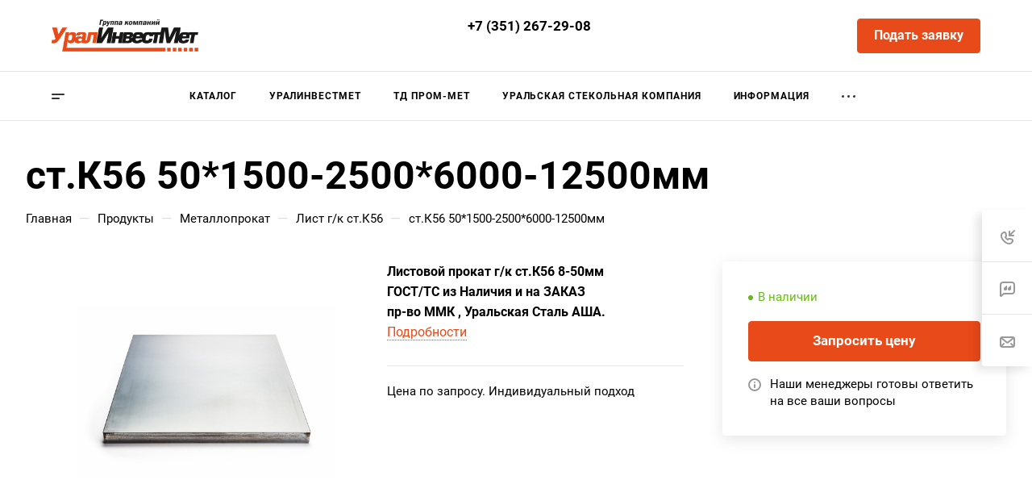

--- FILE ---
content_type: text/html; charset=UTF-8
request_url: https://gkuim.ru/product/metalloprokat/k56/665/
body_size: 48150
content:
<!DOCTYPE html>
<html xmlns="http://www.w3.org/1999/xhtml" xml:lang="ru" lang="ru" class="  ">
	<head>
		<title>ст.К56  50*1500-2500*6000-12500мм купить в Челябинске - «УралИнвестМет»</title>
		<meta name="viewport" content="initial-scale=1.0, width=device-width, maximum-scale=1" />
		<meta name="HandheldFriendly" content="true" />
		<meta name="yes" content="yes" />
		<meta name="apple-mobile-web-app-status-bar-style" content="black" />
		<meta name="SKYPE_TOOLBAR" content="SKYPE_TOOLBAR_PARSER_COMPATIBLE" />
		<meta http-equiv="Content-Type" content="text/html; charset=UTF-8" />
<meta name="keywords" content="ст.К56  50*1500-2500*6000-12500мм" />
<meta name="description" content="ст.К56  50*1500-2500*6000-12500мм купить в Челябинске по выгодной цене из наличия. В каталоге компании &amp;quot;УралИнвестМет&amp;quot; представлен широкий выбор металлопроката высокого качества по низким ценам! Возможна доставка!" />
<style>.bx-composite-btn {background: url(/bitrix/images/main/composite/sprite-1x.png) no-repeat right 0 #e94524;border-radius: 15px;color: #fff !important;display: inline-block;line-height: 30px;font-family: "Helvetica Neue", Helvetica, Arial, sans-serif !important;font-size: 12px !important;font-weight: bold !important;height: 31px !important;padding: 0 42px 0 17px !important;vertical-align: middle !important;text-decoration: none !important;}@media screen   and (min-device-width: 1200px)   and (max-device-width: 1600px)   and (-webkit-min-device-pixel-ratio: 2)  and (min-resolution: 192dpi) {.bx-composite-btn {background-image: url(/bitrix/images/main/composite/sprite-2x.png);background-size: 42px 124px;}}.bx-composite-btn-fixed {position: absolute;top: -45px;right: 15px;z-index: 10;}.bx-btn-white {background-position: right 0;color: #fff !important;}.bx-btn-black {background-position: right -31px;color: #000 !important;}.bx-btn-red {background-position: right -62px;color: #555 !important;}.bx-btn-grey {background-position: right -93px;color: #657b89 !important;}.bx-btn-border {border: 1px solid #d4d4d4;height: 29px !important;line-height: 29px !important;}.bx-composite-loading {display: block;width: 40px;height: 40px;background: url(/bitrix/images/main/composite/loading.gif);}</style>
<script data-skip-moving="true">(function(w, d) {var v = w.frameCacheVars = {"CACHE_MODE":"HTMLCACHE","banner":{"url":"https:\/\/www.1c-bitrix.ru\/composite\/","text":"Быстро с 1С-Битрикс","bgcolor":"#E94524","style":"white"},"storageBlocks":[],"dynamicBlocks":{"p6wPI7":"d41d8cd98f00","options-block":"d41d8cd98f00","header-buffered-logo1":"1aba2458b615","header-buffered-mobile-logo1":"1aba2458b615","header-buffered-mobile-logo2":"1aba2458b615","6mjmAm":"d41d8cd98f00","UlJlsX":"33c2e859446d","bottom-panel-block":"d41d8cd98f00","usGFk5":"d41d8cd98f00"},"AUTO_UPDATE":true,"AUTO_UPDATE_TTL":120,"version":2};var inv = false;if (v.AUTO_UPDATE === false){if (v.AUTO_UPDATE_TTL && v.AUTO_UPDATE_TTL > 0){var lm = Date.parse(d.lastModified);if (!isNaN(lm)){var td = new Date().getTime();if ((lm + v.AUTO_UPDATE_TTL * 1000) >= td){w.frameRequestStart = false;w.preventAutoUpdate = true;return;}inv = true;}}else{w.frameRequestStart = false;w.preventAutoUpdate = true;return;}}var r = w.XMLHttpRequest ? new XMLHttpRequest() : (w.ActiveXObject ? new w.ActiveXObject("Microsoft.XMLHTTP") : null);if (!r) { return; }w.frameRequestStart = true;var m = v.CACHE_MODE; var l = w.location; var x = new Date().getTime();var q = "?bxrand=" + x + (l.search.length > 0 ? "&" + l.search.substring(1) : "");var u = l.protocol + "//" + l.host + l.pathname + q;r.open("GET", u, true);r.setRequestHeader("BX-ACTION-TYPE", "get_dynamic");r.setRequestHeader("X-Bitrix-Composite", "get_dynamic");r.setRequestHeader("BX-CACHE-MODE", m);r.setRequestHeader("BX-CACHE-BLOCKS", v.dynamicBlocks ? JSON.stringify(v.dynamicBlocks) : "");if (inv){r.setRequestHeader("BX-INVALIDATE-CACHE", "Y");}try { r.setRequestHeader("BX-REF", d.referrer || "");} catch(e) {}if (m === "APPCACHE"){r.setRequestHeader("BX-APPCACHE-PARAMS", JSON.stringify(v.PARAMS));r.setRequestHeader("BX-APPCACHE-URL", v.PAGE_URL ? v.PAGE_URL : "");}r.onreadystatechange = function() {if (r.readyState != 4) { return; }var a = r.getResponseHeader("BX-RAND");var b = w.BX && w.BX.frameCache ? w.BX.frameCache : false;if (a != x || !((r.status >= 200 && r.status < 300) || r.status === 304 || r.status === 1223 || r.status === 0)){var f = {error:true, reason:a!=x?"bad_rand":"bad_status", url:u, xhr:r, status:r.status};if (w.BX && w.BX.ready && b){BX.ready(function() {setTimeout(function(){BX.onCustomEvent("onFrameDataRequestFail", [f]);}, 0);});}w.frameRequestFail = f;return;}if (b){b.onFrameDataReceived(r.responseText);if (!w.frameUpdateInvoked){b.update(false);}w.frameUpdateInvoked = true;}else{w.frameDataString = r.responseText;}};r.send();var p = w.performance;if (p && p.addEventListener && p.getEntries && p.setResourceTimingBufferSize){var e = 'resourcetimingbufferfull';var h = function() {if (w.BX && w.BX.frameCache && w.BX.frameCache.frameDataInserted){p.removeEventListener(e, h);}else {p.setResourceTimingBufferSize(p.getEntries().length + 50);}};p.addEventListener(e, h);}})(window, document);</script>


<link href="/bitrix/js/ui/design-tokens/dist/ui.design-tokens.css?171696373726358"  rel="stylesheet" />
<link href="/bitrix/js/ui/fonts/opensans/ui.font.opensans.css?17103191142555"  rel="stylesheet" />
<link href="/bitrix/js/main/popup/dist/main.popup.bundle.css?174913102929852"  rel="stylesheet" />
<link href="/bitrix/templates/aspro-allcorp3/components/bitrix/catalog/main/style.css?17103191191977"  rel="stylesheet" />
<link href="/bitrix/templates/aspro-allcorp3/components/bitrix/catalog.element/main/style.css?171031911910242"  rel="stylesheet" />
<link href="/bitrix/templates/aspro-allcorp3/css/jquery.fancybox.css?171031912017412"  rel="stylesheet" />
<link href="/bitrix/templates/aspro-allcorp3/components/bitrix/news.list/staff-list-inner/style.css?17103191193538"  rel="stylesheet" />
<link href="/bitrix/templates/aspro-allcorp3/css/catalog_detail.css?17103191191588"  rel="stylesheet" />
<link href="/bitrix/templates/aspro-allcorp3/css/images_detail.css?1710319119333"  rel="stylesheet" />
<link href="/bitrix/templates/aspro-allcorp3/css/fonts/roboto/css/roboto.min.css?17103191194318"  data-template-style="true"  rel="stylesheet" />
<link href="/bitrix/templates/aspro-allcorp3/css/bootstrap.css?1710319119114216"  data-template-style="true"  rel="stylesheet" />
<link href="/bitrix/templates/aspro-allcorp3/css/theme-elements.css?17103191194524"  data-template-style="true"  rel="stylesheet" />
<link href="/bitrix/templates/aspro-allcorp3/css/jquery.mCustomScrollbar.min.css?171031911942839"  data-template-style="true"  rel="stylesheet" />
<link href="/bitrix/templates/aspro-allcorp3/vendor/css/ripple.css?1710319119854"  data-template-style="true"  rel="stylesheet" />
<link href="/bitrix/templates/aspro-allcorp3/css/animation/animate.min.css?171031911952789"  data-template-style="true"  rel="stylesheet" />
<link href="/bitrix/templates/aspro-allcorp3/css/animation/animation_ext.css?17103191195902"  data-template-style="true"  rel="stylesheet" />
<link href="/bitrix/templates/aspro-allcorp3/vendor/css/carousel/owl/owl.carousel.css?17103191194744"  data-template-style="true"  rel="stylesheet" />
<link href="/bitrix/templates/aspro-allcorp3/vendor/css/carousel/owl/owl.theme.default.css?17103191191380"  data-template-style="true"  rel="stylesheet" />
<link href="/bitrix/templates/aspro-allcorp3/css/buttons.css?171031911916840"  data-template-style="true"  rel="stylesheet" />
<link href="/bitrix/templates/aspro-allcorp3/css/svg.css?17103191203462"  data-template-style="true"  rel="stylesheet" />
<link href="/bitrix/templates/aspro-allcorp3/css/header.css?171031911920621"  data-template-style="true"  rel="stylesheet" />
<link href="/bitrix/templates/aspro-allcorp3/css/footer.css?171031911919242"  data-template-style="true"  rel="stylesheet" />
<link href="/bitrix/templates/aspro-allcorp3/css/menu-top.css?171031912021423"  data-template-style="true"  rel="stylesheet" />
<link href="/bitrix/templates/aspro-allcorp3/css/mega-menu.css?17103191191955"  data-template-style="true"  rel="stylesheet" />
<link href="/bitrix/templates/aspro-allcorp3/css/mobile-header.css?17103191204211"  data-template-style="true"  rel="stylesheet" />
<link href="/bitrix/templates/aspro-allcorp3/css/mobile-menu.css?17103191196170"  data-template-style="true"  rel="stylesheet" />
<link href="/bitrix/templates/aspro-allcorp3/css/search-title.css?17103191204023"  data-template-style="true"  rel="stylesheet" />
<link href="/bitrix/templates/aspro-allcorp3/css/page-title-breadcrumb-pagination.css?17103191195630"  data-template-style="true"  rel="stylesheet" />
<link href="/bitrix/templates/aspro-allcorp3/css/social-icons.css?171031911915855"  data-template-style="true"  rel="stylesheet" />
<link href="/bitrix/templates/aspro-allcorp3/css/left-menu.css?17103191204748"  data-template-style="true"  rel="stylesheet" />
<link href="/bitrix/templates/aspro-allcorp3/css/top-menu.css?171031911913195"  data-template-style="true"  rel="stylesheet" />
<link href="/bitrix/templates/aspro-allcorp3/css/detail-gallery.css?17103191209316"  data-template-style="true"  rel="stylesheet" />
<link href="/bitrix/templates/aspro-allcorp3/css/detail.css?17103191202504"  data-template-style="true"  rel="stylesheet" />
<link href="/bitrix/templates/aspro-allcorp3/css/banners.css?171031912042030"  data-template-style="true"  rel="stylesheet" />
<link href="/bitrix/templates/aspro-allcorp3/css/yandex-map.css?171031912017014"  data-template-style="true"  rel="stylesheet" />
<link href="/bitrix/templates/aspro-allcorp3/css/bg-banner.css?17103191193571"  data-template-style="true"  rel="stylesheet" />
<link href="/bitrix/templates/aspro-allcorp3/css/smart-filter.css?171031911932388"  data-template-style="true"  rel="stylesheet" />
<link href="/bitrix/templates/aspro-allcorp3/css/basket.css?17103191199450"  data-template-style="true"  rel="stylesheet" />
<link href="/bitrix/templates/aspro-allcorp3/css/contacts.css?171031912010506"  data-template-style="true"  rel="stylesheet" />
<link href="/bitrix/templates/aspro-allcorp3/css/regions.css?17103191207755"  data-template-style="true"  rel="stylesheet" />
<link href="/bitrix/templates/aspro-allcorp3/css/profile.css?17103191209160"  data-template-style="true"  rel="stylesheet" />
<link href="/bitrix/templates/aspro-allcorp3/css/item-views.css?1710319120545"  data-template-style="true"  rel="stylesheet" />
<link href="/bitrix/templates/aspro-allcorp3/css/catalog.css?17103191197111"  data-template-style="true"  rel="stylesheet" />
<link href="/bitrix/templates/aspro-allcorp3/css/reviews.css?1710319120461"  data-template-style="true"  rel="stylesheet" />
<link href="/bitrix/templates/aspro-allcorp3/css/h1-bold.css?171031911982"  data-template-style="true"  rel="stylesheet" />
<link href="/bitrix/templates/aspro-allcorp3/css/blocks/arrows.css?17103191191883"  data-template-style="true"  rel="stylesheet" />
<link href="/bitrix/templates/aspro-allcorp3/css/blocks/ask-block.css?1710319119274"  data-template-style="true"  rel="stylesheet" />
<link href="/bitrix/templates/aspro-allcorp3/css/blocks/back-url.css?1710319119689"  data-template-style="true"  rel="stylesheet" />
<link href="/bitrix/templates/aspro-allcorp3/css/blocks/chars.css?17103191194785"  data-template-style="true"  rel="stylesheet" />
<link href="/bitrix/templates/aspro-allcorp3/css/blocks/controls.css?17103191193098"  data-template-style="true"  rel="stylesheet" />
<link href="/bitrix/templates/aspro-allcorp3/css/blocks/countdown.css?17103191192277"  data-template-style="true"  rel="stylesheet" />
<link href="/bitrix/templates/aspro-allcorp3/css/blocks/cross.css?1710319119974"  data-template-style="true"  rel="stylesheet" />
<link href="/bitrix/templates/aspro-allcorp3/css/blocks/dark-light-theme.css?17110124342457"  data-template-style="true"  rel="stylesheet" />
<link href="/bitrix/templates/aspro-allcorp3/css/blocks/docs.css?17103191192114"  data-template-style="true"  rel="stylesheet" />
<link href="/bitrix/templates/aspro-allcorp3/css/blocks/file-type.css?1710319119998"  data-template-style="true"  rel="stylesheet" />
<link href="/bitrix/templates/aspro-allcorp3/css/blocks/flexbox.css?17103191192586"  data-template-style="true"  rel="stylesheet" />
<link href="/bitrix/templates/aspro-allcorp3/css/blocks/gallery.css?17103191192451"  data-template-style="true"  rel="stylesheet" />
<link href="/bitrix/templates/aspro-allcorp3/css/blocks/grid-list.css?17103191196041"  data-template-style="true"  rel="stylesheet" />
<link href="/bitrix/templates/aspro-allcorp3/css/blocks/hint.css?17103191193214"  data-template-style="true"  rel="stylesheet" />
<link href="/bitrix/templates/aspro-allcorp3/css/blocks/icon-block.css?17103191194473"  data-template-style="true"  rel="stylesheet" />
<link href="/bitrix/templates/aspro-allcorp3/css/blocks/images.css?17103191191749"  data-template-style="true"  rel="stylesheet" />
<link href="/bitrix/templates/aspro-allcorp3/css/blocks/line-block.css?17103191195310"  data-template-style="true"  rel="stylesheet" />
<link href="/bitrix/templates/aspro-allcorp3/css/blocks/mobile-scrolled.css?1710319119896"  data-template-style="true"  rel="stylesheet" />
<link href="/bitrix/templates/aspro-allcorp3/css/blocks/popup.css?17103191195434"  data-template-style="true"  rel="stylesheet" />
<link href="/bitrix/templates/aspro-allcorp3/css/blocks/prices.css?1710319119686"  data-template-style="true"  rel="stylesheet" />
<link href="/bitrix/templates/aspro-allcorp3/css/blocks/rating.css?1710319119160"  data-template-style="true"  rel="stylesheet" />
<link href="/bitrix/templates/aspro-allcorp3/css/blocks/right-dock.css?17103191191470"  data-template-style="true"  rel="stylesheet" />
<link href="/bitrix/templates/aspro-allcorp3/css/blocks/scroller.css?17103191192249"  data-template-style="true"  rel="stylesheet" />
<link href="/bitrix/templates/aspro-allcorp3/css/blocks/share.css?17103191192616"  data-template-style="true"  rel="stylesheet" />
<link href="/bitrix/templates/aspro-allcorp3/css/blocks/social-list.css?1710319119382"  data-template-style="true"  rel="stylesheet" />
<link href="/bitrix/templates/aspro-allcorp3/css/blocks/sticker.css?17103191193807"  data-template-style="true"  rel="stylesheet" />
<link href="/bitrix/templates/aspro-allcorp3/css/blocks/sticky.css?1710319119240"  data-template-style="true"  rel="stylesheet" />
<link href="/bitrix/templates/aspro-allcorp3/css/blocks/tabs.css?17103191196569"  data-template-style="true"  rel="stylesheet" />
<link href="/bitrix/templates/aspro-allcorp3/css/blocks/toggle.css?17103191191217"  data-template-style="true"  rel="stylesheet" />
<link href="/bitrix/templates/aspro-allcorp3/css/blocks/video-block.css?17103191192035"  data-template-style="true"  rel="stylesheet" />
<link href="/bitrix/templates/.default/ajax/ajax.css?1710319120448"  data-template-style="true"  rel="stylesheet" />
<link href="/bitrix/components/aspro/eyed.allcorp3/templates/.default/style.css?171031911785936"  data-template-style="true"  rel="stylesheet" />
<link href="/bitrix/components/aspro/social.info.allcorp3/templates/.default/style.css?17103191171675"  data-template-style="true"  rel="stylesheet" />
<link href="/bitrix/templates/aspro-allcorp3/components/bitrix/menu/mega_menu/style.css?17103191192497"  data-template-style="true"  rel="stylesheet" />
<link href="/bitrix/templates/aspro-allcorp3/components/bitrix/menu/menu_new/style.css?17103191196459"  data-template-style="true"  rel="stylesheet" />
<link href="/bitrix/templates/aspro-allcorp3/components/bitrix/breadcrumb/main/style.css?17103191192140"  data-template-style="true"  rel="stylesheet" />
<link href="/bitrix/components/aspro/marketing.popup.allcorp3/templates/.default/style.css?17103191175926"  data-template-style="true"  rel="stylesheet" />
<link href="/bitrix/templates/aspro-allcorp3/styles.css?171031912028109"  data-template-style="true"  rel="stylesheet" />
<link href="/bitrix/templates/aspro-allcorp3/template_styles.css?171031912036289"  data-template-style="true"  rel="stylesheet" />
<link href="/bitrix/templates/aspro-allcorp3/css/owl-styles.css?171031911916561"  data-template-style="true"  rel="stylesheet" />
<link href="/bitrix/templates/aspro-allcorp3/css/form.css?171031912023262"  data-template-style="true"  rel="stylesheet" />
<link href="/bitrix/templates/aspro-allcorp3/css/colored.css?17103191196725"  data-template-style="true"  rel="stylesheet" />
<link href="/bitrix/templates/aspro-allcorp3/css/responsive.css?17103191191838"  data-template-style="true"  rel="stylesheet" />
<link href="/bitrix/templates/aspro-allcorp3/themes/custom_s1/colors.css?17512826516200"  data-template-style="true"  rel="stylesheet" />
<link href="/bitrix/templates/aspro-allcorp3/css/width-3.css?17103191195941"  data-template-style="true"  rel="stylesheet" />
<link href="/bitrix/templates/aspro-allcorp3/css/fonts/font-9.css?1710319120611"  data-template-style="true"  rel="stylesheet" />
<link href="/bitrix/templates/aspro-allcorp3/css/custom.css?17110144079121"  data-template-style="true"  rel="stylesheet" />
<script>if(!window.BX)window.BX={};if(!window.BX.message)window.BX.message=function(mess){if(typeof mess==='object'){for(let i in mess) {BX.message[i]=mess[i];} return true;}};</script>
<script>(window.BX||top.BX).message({"JS_CORE_LOADING":"Загрузка...","JS_CORE_NO_DATA":"- Нет данных -","JS_CORE_WINDOW_CLOSE":"Закрыть","JS_CORE_WINDOW_EXPAND":"Развернуть","JS_CORE_WINDOW_NARROW":"Свернуть в окно","JS_CORE_WINDOW_SAVE":"Сохранить","JS_CORE_WINDOW_CANCEL":"Отменить","JS_CORE_WINDOW_CONTINUE":"Продолжить","JS_CORE_H":"ч","JS_CORE_M":"м","JS_CORE_S":"с","JSADM_AI_HIDE_EXTRA":"Скрыть лишние","JSADM_AI_ALL_NOTIF":"Показать все","JSADM_AUTH_REQ":"Требуется авторизация!","JS_CORE_WINDOW_AUTH":"Войти","JS_CORE_IMAGE_FULL":"Полный размер"});</script>

<script src="/bitrix/js/main/core/core.js?1749131037498479"></script>

<script>BX.Runtime.registerExtension({"name":"main.core","namespace":"BX","loaded":true});</script>
<script>BX.setJSList(["\/bitrix\/js\/main\/core\/core_ajax.js","\/bitrix\/js\/main\/core\/core_promise.js","\/bitrix\/js\/main\/polyfill\/promise\/js\/promise.js","\/bitrix\/js\/main\/loadext\/loadext.js","\/bitrix\/js\/main\/loadext\/extension.js","\/bitrix\/js\/main\/polyfill\/promise\/js\/promise.js","\/bitrix\/js\/main\/polyfill\/find\/js\/find.js","\/bitrix\/js\/main\/polyfill\/includes\/js\/includes.js","\/bitrix\/js\/main\/polyfill\/matches\/js\/matches.js","\/bitrix\/js\/ui\/polyfill\/closest\/js\/closest.js","\/bitrix\/js\/main\/polyfill\/fill\/main.polyfill.fill.js","\/bitrix\/js\/main\/polyfill\/find\/js\/find.js","\/bitrix\/js\/main\/polyfill\/matches\/js\/matches.js","\/bitrix\/js\/main\/polyfill\/core\/dist\/polyfill.bundle.js","\/bitrix\/js\/main\/core\/core.js","\/bitrix\/js\/main\/polyfill\/intersectionobserver\/js\/intersectionobserver.js","\/bitrix\/js\/main\/lazyload\/dist\/lazyload.bundle.js","\/bitrix\/js\/main\/polyfill\/core\/dist\/polyfill.bundle.js","\/bitrix\/js\/main\/parambag\/dist\/parambag.bundle.js"]);
</script>
<script>BX.Runtime.registerExtension({"name":"ui.dexie","namespace":"BX.Dexie3","loaded":true});</script>
<script>BX.Runtime.registerExtension({"name":"ls","namespace":"window","loaded":true});</script>
<script>BX.Runtime.registerExtension({"name":"fx","namespace":"window","loaded":true});</script>
<script>BX.Runtime.registerExtension({"name":"fc","namespace":"window","loaded":true});</script>
<script>BX.Runtime.registerExtension({"name":"aspro_logo","namespace":"window","loaded":true});</script>
<script>BX.Runtime.registerExtension({"name":"ui.design-tokens","namespace":"window","loaded":true});</script>
<script>BX.Runtime.registerExtension({"name":"ui.fonts.opensans","namespace":"window","loaded":true});</script>
<script>BX.Runtime.registerExtension({"name":"main.popup","namespace":"BX.Main","loaded":true});</script>
<script>BX.Runtime.registerExtension({"name":"popup","namespace":"window","loaded":true});</script>
<script>BX.Runtime.registerExtension({"name":"aspro_fancybox","namespace":"window","loaded":true});</script>
<script>BX.Runtime.registerExtension({"name":"aspro_catalog_detail","namespace":"window","loaded":true});</script>
<script>BX.Runtime.registerExtension({"name":"aspro_images_detail","namespace":"window","loaded":true});</script>
<script>BX.Runtime.registerExtension({"name":"aspro_logo_depend_banners","namespace":"window","loaded":true});</script>
<script>(window.BX||top.BX).message({"LANGUAGE_ID":"ru","FORMAT_DATE":"DD.MM.YYYY","FORMAT_DATETIME":"DD.MM.YYYY HH:MI:SS","COOKIE_PREFIX":"BITRIX_SM","SERVER_TZ_OFFSET":"18000","UTF_MODE":"Y","SITE_ID":"s1","SITE_DIR":"\/"});</script>


<script src="/bitrix/js/ui/dexie/dist/dexie3.bundle.js?1710319114187520"></script>
<script src="/bitrix/js/main/core/core_ls.js?17491310294201"></script>
<script src="/bitrix/js/main/core/core_fx.js?171031911616888"></script>
<script src="/bitrix/js/main/core/core_frame_cache.js?174913102916944"></script>
<script src="/bitrix/js/main/ajax.js?171031911635509"></script>
<script src="/bitrix/js/main/popup/dist/main.popup.bundle.js?1749131029117175"></script>
<script>BX.message({'JS_REQUIRED':'Заполните это поле!','JS_FORMAT':'Неверный формат!','JS_FILE_EXT':'Недопустимое расширение файла!','JS_PASSWORD_COPY':'Пароли не совпадают!','JS_PASSWORD_LENGTH':'Минимум 6 символов!','JS_ERROR':'Неверно заполнено поле!','JS_FILE_SIZE':'Максимальный размер 5мб!','JS_FILE_BUTTON_NAME':'Выберите файл','JS_FILE_DEFAULT':'Файл не найден','JS_DATE':'Некорректная дата!','JS_DATETIME':'Некорректная дата/время!','JS_REQUIRED_LICENSES':'Согласитесь с условиями','S_CALLBACK':'Заказать звонок','S_QUESTION':'Задать вопрос','S_ASK_QUESTION':'Задать вопрос','S_FEEDBACK':'Оставить отзыв','ERROR_INCLUDE_MODULE_DIGITAL_TITLE':'Ошибка подключения модуля &laquo;Аспро: Корпоративный сайт 3.0&raquo;','ERROR_INCLUDE_MODULE_DIGITAL_TEXT':'Ошибка подключения модуля &laquo;Аспро: Корпоративный сайт 3.0&raquo;.<br />Пожалуйста установите модуль и повторите попытку','S_SERVICES':'Наши услуги','S_SERVICES_SHORT':'Услуги','S_TO_ALL_SERVICES':'Все услуги','S_CATALOG':'Каталог товаров','S_CATALOG_SHORT':'Каталог','S_TO_ALL_CATALOG':'Весь каталог','S_CATALOG_FAVORITES':'Наши товары','S_CATALOG_FAVORITES_SHORT':'Товары','S_NEWS':'Новости','S_TO_ALL_NEWS':'Все новости','S_COMPANY':'О компании','S_OTHER':'Прочее','S_CONTENT':'Контент','T_JS_ARTICLE':'Артикул: ','T_JS_NAME':'Наименование: ','T_JS_PRICE':'Цена: ','T_JS_QUANTITY':'Количество: ','T_JS_SUMM':'Сумма: ','FANCY_CLOSE':'Закрыть','FANCY_NEXT':'Вперед','FANCY_PREV':'Назад','CUSTOM_COLOR_CHOOSE':'Выбрать','CUSTOM_COLOR_CANCEL':'Отмена','S_MOBILE_MENU':'Меню','DIGITAL_T_MENU_BACK':'Назад','DIGITAL_T_MENU_CALLBACK':'Обратная связь','DIGITAL_T_MENU_CONTACTS_TITLE':'Будьте на связи','TITLE_BASKET':'В корзине товаров на #SUMM#','BASKET_SUMM':'#SUMM#','EMPTY_BASKET':'Корзина пуста','TITLE_BASKET_EMPTY':'Корзина пуста','BASKET':'Корзина','SEARCH_TITLE':'Поиск','SOCIAL_TITLE':'Оставайтесь на связи','LOGIN':'Войти','MY_CABINET':'Кабинет','SUBSCRIBE_TITLE':'Будьте всегда в курсе','HEADER_SCHEDULE':'Время работы','SEO_TEXT':'SEO описание','COMPANY_IMG':'Картинка компании','COMPANY_TEXT':'Описание компании','JS_RECAPTCHA_ERROR':'Пройдите проверку','JS_PROCESSING_ERROR':'Согласитесь с условиями!','CONFIG_SAVE_SUCCESS':'Настройки сохранены','CONFIG_SAVE_FAIL':'Ошибка сохранения настроек','CLEAR_FILE':'Отменить','ALL_TIME':'За все время','ALL_SECTIONS_PROJECT':'Все проекты','RELOAD_PAGE':'Обновить страницу','REFRESH':'Поменять картинку','RECAPTCHA_TEXT':'Подтвердите, что вы не робот','SHOW':'Еще','HIDE':'Скрыть','FILTER_EXPAND_VALUES':'Показать все','FILTER_HIDE_VALUES':'Свернуть','COUNTDOWN_SEC':'сек','COUNTDOWN_MIN':'мин','COUNTDOWN_HOUR':'час','COUNTDOWN_DAY0':'дн','COUNTDOWN_DAY1':'дн','COUNTDOWN_DAY2':'дн','COUNTDOWN_WEAK0':'Недель','COUNTDOWN_WEAK1':'Неделя','COUNTDOWN_WEAK2':'Недели','COUNTDOWN_MONTH0':'Месяцев','COUNTDOWN_MONTH1':'Месяц','COUNTDOWN_MONTH2':'Месяца','COUNTDOWN_YEAR0':'Лет','COUNTDOWN_YEAR1':'Год','COUNTDOWN_YEAR2':'Года','COUNTDOWN_COMPACT_SEC':'с','COUNTDOWN_COMPACT_MIN':'м','COUNTDOWN_COMPACT_HOUR':'ч','COUNTDOWN_COMPACT_DAY':'д','COUNTDOWN_COMPACT_WEAK':'н','COUNTDOWN_COMPACT_MONTH':'м','COUNTDOWN_COMPACT_YEAR0':'л','COUNTDOWN_COMPACT_YEAR1':'г'})</script>

				<script data-skip-moving="true" src="/bitrix/js/aspro.allcorp3/jquery/jquery-2.1.3.min.js"></script>
				<script data-skip-moving="true" src="/bitrix/templates/aspro-allcorp3/js/speed.min.js?=1710319119"></script>
			
<style>html {--theme-base-color: #e94a19;--theme-base-opacity-color: #e94a191a;--theme-more-color: #e94a19;--theme-border-radius:4px;--theme-text-transform:none;--theme-letter-spacing:normal;--theme-button-font-size:0%;--theme-button-padding-2px:0%;--theme-button-padding-1px:0%;--theme-more-color-hue:14;--theme-more-color-saturation:83%;--theme-more-color-lightness:51%;--theme-base-color-hue:14;--theme-base-color-saturation:83%;--theme-base-color-lightness:51%;--theme-lightness-hover-diff:6%}</style>
<style>.switcher-title {font-family: "Roboto", Arial, sans-serif;}</style>
<link href="/bitrix/templates/aspro-allcorp3/css/print.css?171031912014936" data-template-style="true" rel="stylesheet" media="print">
<script data-skip-moving="true" src="/bitrix/templates/aspro-allcorp3/js/actual.counter.min.js?=1710319119" defer></script>
<link rel="shortcut icon" href="/favicon.ico" type="image/x-icon" />
<link rel="apple-touch-icon" sizes="180x180" href="/upload/CAllcorp3/bbc/9o3bjo9e7gxmgzqzq74f15tdjrltoxkm.ico" />
<meta property="og:description" content="Листовой прокат г/к ст.К56 8-50мм
 
ГОСТ/ТС из Наличия и на ЗАКАЗ
 
пр-во ММК , Уральская Сталь АША." />
<meta property="og:image" content="https://gkuim.ru/upload/iblock/3c8/t5na7ocz40iabwn2x9wfwcti520og4k6.jpg" />
<link rel="image_src" href="https://gkuim.ru/upload/iblock/3c8/t5na7ocz40iabwn2x9wfwcti520og4k6.jpg"  />
<meta property="og:title" content="ст.К56  50*1500-2500*6000-12500мм купить в Челябинске - «УралИнвестМет»" />
<meta property="og:type" content="website" />
<meta property="og:url" content="https://gkuim.ru/product/metalloprokat/k56/665/" />



<script src="/bitrix/templates/aspro-allcorp3/js/observer.js?17103191197026"></script>
<script src="/bitrix/templates/aspro-allcorp3/vendor/jquery.easing.js?17103191198897"></script>
<script src="/bitrix/templates/aspro-allcorp3/vendor/jquery.cookie.js?17103191192426"></script>
<script src="/bitrix/templates/aspro-allcorp3/vendor/bootstrap.js?171031911927908"></script>
<script src="/bitrix/templates/aspro-allcorp3/vendor/jquery.validate.min.js?171031911922254"></script>
<script src="/bitrix/templates/aspro-allcorp3/vendor/js/ripple.js?17103191194702"></script>
<script src="/bitrix/templates/aspro-allcorp3/js/detectmobilebrowser.js?17103191192203"></script>
<script src="/bitrix/templates/aspro-allcorp3/js/matchMedia.js?17103191191585"></script>
<script src="/bitrix/templates/aspro-allcorp3/js/jquery.actual.min.js?17103191191239"></script>
<script src="/bitrix/templates/aspro-allcorp3/js/jquery-ui.min.js?171031911932162"></script>
<script src="/bitrix/templates/aspro-allcorp3/js/jquery.plugin.min.js?17103191193356"></script>
<script src="/bitrix/templates/aspro-allcorp3/js/jquery.alphanumeric.js?17103191191972"></script>
<script src="/bitrix/templates/aspro-allcorp3/js/jquery.autocomplete.js?171031911932714"></script>
<script src="/bitrix/templates/aspro-allcorp3/js/jquery.mobile.custom.touch.min.js?17103191197743"></script>
<script src="/bitrix/templates/aspro-allcorp3/js/jquery.mCustomScrollbar.js?1710319119121783"></script>
<script src="/bitrix/templates/aspro-allcorp3/js/jqModal.js?171031911911178"></script>
<script src="/bitrix/templates/aspro-allcorp3/js/jquery.uniform.min.js?17103191198308"></script>
<script src="/bitrix/templates/aspro-allcorp3/vendor/js/carousel/owl/owl.carousel.js?171031911992431"></script>
<script src="/bitrix/templates/aspro-allcorp3/js/jquery.countdown.min.js?171031911921419"></script>
<script src="/bitrix/templates/aspro-allcorp3/js/jquery.countdown-ru.js?17103191191885"></script>
<script src="/bitrix/templates/aspro-allcorp3/js/scrollTabs.js?171031911913885"></script>
<script src="/bitrix/templates/aspro-allcorp3/js/blocks/controls.js?17103191197330"></script>
<script src="/bitrix/templates/aspro-allcorp3/js/blocks/hover-block.js?1710319119948"></script>
<script src="/bitrix/templates/aspro-allcorp3/js/blocks/mobile.js?17103191197502"></script>
<script src="/bitrix/templates/aspro-allcorp3/js/blocks/selectOffer.js?17103191193083"></script>
<script src="/bitrix/templates/aspro-allcorp3/js/blocks/tabs-history.js?17103191191386"></script>
<script src="/bitrix/templates/aspro-allcorp3/js/general.js?1710319119192784"></script>
<script src="/bitrix/templates/aspro-allcorp3/js/custom.js?1710319119100"></script>
<script src="/bitrix/templates/aspro-allcorp3/js/logo.js?17103191197456"></script>
<script src="/bitrix/components/aspro/eyed.allcorp3/templates/.default/script.js?171031911720980"></script>
<script src="/bitrix/templates/aspro-allcorp3/js/phones.js?17103191191114"></script>
<script src="/bitrix/templates/aspro-allcorp3/components/bitrix/menu/mega_menu/script.js?17103191192112"></script>
<script src="/bitrix/templates/aspro-allcorp3/components/bitrix/menu/menu_new/script.js?17103191193165"></script>
<script src="/bitrix/templates/aspro-allcorp3/components/bitrix/menu/left/script.js?17103191191165"></script>
<script src="/bitrix/templates/aspro-allcorp3/components/aspro/developer.allcorp3/creativebz/script.js?17103191194555"></script>
<script src="/bitrix/components/aspro/marketing.popup.allcorp3/templates/.default/script.js?17103191171465"></script>
<script src="/bitrix/components/bitrix/search.title/script.js?174913104310542"></script>
<script src="/bitrix/templates/aspro-allcorp3/components/bitrix/search.title/fixed/script.js?171031911910201"></script>
<script src="/bitrix/templates/aspro-allcorp3/js/logo_depend_banners.js?17103191192950"></script>
<script src="/bitrix/templates/aspro-allcorp3/js/jquery.inputmask.bundle.min.js?171031911970933"></script>
<script src="/bitrix/templates/aspro-allcorp3/js/jquery.history.js?171031911921571"></script>
<script src="/bitrix/templates/aspro-allcorp3/components/bitrix/catalog.element/main/script.js?17103191192067"></script>
<script src="/bitrix/templates/aspro-allcorp3/js/jquery.fancybox.js?1710319119160667"></script>
<script>var _ba = _ba || []; _ba.push(["aid", "e6a0e51eafc81986787f056929cf076e"]); _ba.push(["host", "gkuim.ru"]); (function() {var ba = document.createElement("script"); ba.type = "text/javascript"; ba.async = true;ba.src = (document.location.protocol == "https:" ? "https://" : "http://") + "bitrix.info/ba.js";var s = document.getElementsByTagName("script")[0];s.parentNode.insertBefore(ba, s);})();</script>


						<script>
		document.fonts.onloadingdone = function() {
			if (typeof CheckTopMenuDotted === 'function') {
				CheckTopMenuDotted();
			}
		}
		</script>
				<!-- Создание сайта: веб-студия creative.bz -->
	</head>
	<body class=" site_s1   header_padding-150 side_left region_confirm_normal header_fill_light all_title_1 menu_lowercase_n fixed_n mfixed_n mfixed_view_always title_position_left mmenu_leftside mheader-v1 footer-v3 fill_bg_ header-vcustom title-v1 bottom-icons-panel_n with_phones theme-light" id="main" data-site="/">
		<div class="bx_areas"><!-- Yandex.Metrika counter -->
<script >
   (function(m,e,t,r,i,k,a){m[i]=m[i]||function(){(m[i].a=m[i].a||[]).push(arguments)};
   m[i].l=1*new Date();k=e.createElement(t),a=e.getElementsByTagName(t)[0],k.async=1,k.src=r,a.parentNode.insertBefore(k,a)})
   (window, document, "script", "https://mc.yandex.ru/metrika/tag.js", "ym");

   ym(27518163, "init", {
        clickmap:true,
        trackLinks:true,
        accurateTrackBounce:true,
        webvisor:true,
        trackHash:true
   });
</script>
<!-- /Yandex.Metrika counter --></div>

		
		<div id="panel"></div>


		<div id="bxdynamic_p6wPI7_start" style="display:none"></div><div id="bxdynamic_p6wPI7_end" style="display:none"></div>						<script data-skip-moving="true">
			var solutionName = 'arAllcorp3Options';
			var arAsproOptions = window[solutionName] = ({});
		</script>
		<script src="/bitrix/templates/aspro-allcorp3/js/setTheme.php?site_id=s1&site_dir=/" data-skip-moving="true"></script>
		<script>
		var arBasketItems = {};
		if(arAsproOptions.SITE_ADDRESS)
			arAsproOptions.SITE_ADDRESS = arAsproOptions.SITE_ADDRESS.replace(/'/g, "");
		</script>
		<div id="bxdynamic_options-block_start" style="display:none"></div><div id="bxdynamic_options-block_end" style="display:none"></div>
		<div class="body  hover_">
			<div class="body_media"></div>

						<div id="eyed-panel" class="eyed-panel">
			<div class="eyed-panel__inner">
			<noindex>
			<div class="maxwidth-theme">
				<div class="line-block flexbox--justify-beetwen flexbox--wrap line-block--24-vertical">
					<div class="line-block__item eyed-panel__item" data-option="FONT-SIZE">
						<div class="line-block line-block--8-vertical">
							<div class="line-block__item eyed-panel__item-title font_bold">Размер шрифта</div>
							<div class="line-block__item eyed-panel__item-values">
								<div class="line-block line-block--8">
									<div class="line-block__item">
										<a href="" class="eyed-panel__item-value active" data-option_value="16" rel="nofollow" title="Уменьшенный размер шрифта"><i class="svg inline  svg-inline-" aria-hidden="true" ><svg width="19" height="13" viewBox="0 0 19 13" fill="none" xmlns="http://www.w3.org/2000/svg">
    <path d="M8.96686 11.9968L7.82623 8.82495H3.45905L2.34186 11.9968H0.373108L4.64655 0.528076H6.6778L10.9512 11.9968H8.96686ZM7.33405 7.21558L6.26373 4.1062C6.18561 3.89787 6.07623 3.56974 5.93561 3.12183C5.80019 2.67391 5.70644 2.34578 5.65436 2.13745C5.51373 2.77808 5.308 3.4786 5.03717 4.23901L4.00592 7.21558H7.33405ZM17.67 11.9968L17.3028 10.7937H17.2403C16.8236 11.3197 16.4044 11.6791 15.9825 11.8718C15.5606 12.0593 15.0189 12.1531 14.3575 12.1531C13.5085 12.1531 12.8445 11.9239 12.3653 11.4656C11.8913 11.0072 11.6544 10.3588 11.6544 9.52026C11.6544 8.62964 11.9851 7.95776 12.6465 7.50464C13.308 7.05151 14.3158 6.80412 15.67 6.76245L17.1622 6.71558V6.25464C17.1622 5.70256 17.032 5.2911 16.7715 5.02026C16.5163 4.74422 16.1179 4.6062 15.5762 4.6062C15.1335 4.6062 14.709 4.67131 14.3028 4.80151C13.8965 4.93172 13.5059 5.08537 13.1309 5.26245L12.5372 3.94995C13.0059 3.70516 13.5189 3.52026 14.0762 3.39526C14.6335 3.26506 15.1596 3.19995 15.6544 3.19995C16.7533 3.19995 17.5814 3.43953 18.1387 3.9187C18.7012 4.39787 18.9825 5.15047 18.9825 6.17651V11.9968H17.67ZM14.9356 10.7468C15.6023 10.7468 16.1361 10.5619 16.5372 10.1921C16.9434 9.81714 17.1465 9.2937 17.1465 8.62183V7.87183L16.0372 7.9187C15.1726 7.94995 14.5424 8.09578 14.1465 8.3562C13.7559 8.61141 13.5606 9.00464 13.5606 9.53589C13.5606 9.92131 13.6752 10.2208 13.9044 10.4343C14.1335 10.6427 14.4773 10.7468 14.9356 10.7468Z" fill="black"/>
</svg>
</i></a>
									</div>
									<div class="line-block__item">
										<a href="" class="eyed-panel__item-value" data-option_value="20" 
										rel="nofollow" title="Нормальный размер шрифта"><i class="svg inline  svg-inline-" aria-hidden="true" ><svg width="27" height="17" viewBox="0 0 27 17" fill="none" xmlns="http://www.w3.org/2000/svg">
    <path d="M12.2302 16L10.6618 11.6387H4.65692L3.12079 16H0.413757L6.28973 0.230469H9.0827L14.9587 16H12.2302ZM9.98505 9.42578L8.51337 5.15039C8.40594 4.86393 8.25555 4.41276 8.06219 3.79688C7.876 3.18099 7.74709 2.72982 7.67548 2.44336C7.48212 3.32422 7.19924 4.28743 6.82684 5.33301L5.40887 9.42578H9.98505ZM24.197 16L23.6921 14.3457H23.6061C23.0332 15.069 22.4567 15.5632 21.8766 15.8281C21.2966 16.0859 20.5518 16.2148 19.6423 16.2148C18.475 16.2148 17.5619 15.8997 16.903 15.2695C16.2513 14.6393 15.9255 13.7477 15.9255 12.5947C15.9255 11.3701 16.3802 10.4463 17.2897 9.82324C18.1992 9.2002 19.585 8.86003 21.447 8.80273L23.4987 8.73828V8.10449C23.4987 7.34538 23.3197 6.77962 22.9616 6.40723C22.6107 6.02767 22.0628 5.83789 21.3181 5.83789C20.7093 5.83789 20.1257 5.92741 19.5671 6.10645C19.0085 6.28548 18.4714 6.49674 17.9557 6.74023L17.1393 4.93555C17.7839 4.59896 18.4893 4.34473 19.2556 4.17285C20.0218 3.99382 20.7451 3.9043 21.4255 3.9043C22.9365 3.9043 24.0752 4.23372 24.8415 4.89258C25.6149 5.55143 26.0016 6.58626 26.0016 7.99707V16H24.197ZM20.4372 14.2812C21.3539 14.2812 22.0879 14.027 22.6393 13.5186C23.1979 13.0029 23.4772 12.2832 23.4772 11.3594V10.3281L21.9518 10.3926C20.763 10.4355 19.8965 10.6361 19.3522 10.9941C18.8151 11.3451 18.5466 11.8857 18.5466 12.6162C18.5466 13.1462 18.7041 13.5579 19.0192 13.8516C19.3343 14.138 19.807 14.2812 20.4372 14.2812Z" fill="black"/>
</svg></i></a>
									</div>
									<div class="line-block__item">
										<a href="" class="eyed-panel__item-value" data-option_value="24" rel="nofollow" title=" Увеличенный размер шрифта"><i class="svg inline  svg-inline-" aria-hidden="true" ><svg width="34" height="22" viewBox="0 0 34 22" fill="none" xmlns="http://www.w3.org/2000/svg">
    <path d="M15.4788 21L13.4827 15.4492H5.84009L3.88501 21H0.439697L7.91821 0.929688H11.4729L18.9514 21H15.4788ZM12.6213 12.6328L10.7483 7.19141C10.6116 6.82682 10.4202 6.2526 10.1741 5.46875C9.93709 4.6849 9.77303 4.11068 9.68188 3.74609C9.43579 4.86719 9.07576 6.0931 8.60181 7.42383L6.79712 12.6328H12.6213ZM30.7092 21L30.0667 18.8945H29.9573C29.2281 19.8151 28.4944 20.444 27.7561 20.7812C27.0178 21.1094 26.0699 21.2734 24.9124 21.2734C23.4267 21.2734 22.2646 20.8724 21.426 20.0703C20.5966 19.2682 20.1819 18.1335 20.1819 16.666C20.1819 15.1074 20.7607 13.9316 21.9182 13.1387C23.0758 12.3457 24.8394 11.9128 27.2092 11.8398L29.8206 11.7578V10.9512C29.8206 9.98503 29.5927 9.26497 29.137 8.79102C28.6903 8.30794 27.9931 8.06641 27.0452 8.06641C26.2704 8.06641 25.5276 8.18034 24.8167 8.4082C24.1057 8.63607 23.4221 8.90495 22.7659 9.21484L21.7268 6.91797C22.5471 6.48958 23.4449 6.16602 24.4202 5.94727C25.3954 5.7194 26.316 5.60547 27.1819 5.60547C29.1051 5.60547 30.5543 6.02474 31.5295 6.86328C32.5139 7.70182 33.0061 9.01888 33.0061 10.8145V21H30.7092ZM25.9241 18.8125C27.0907 18.8125 28.025 18.4889 28.7268 17.8418C29.4377 17.1855 29.7932 16.2695 29.7932 15.0938V13.7812L27.8518 13.8633C26.3388 13.918 25.2359 14.1732 24.5432 14.6289C23.8596 15.0755 23.5178 15.7637 23.5178 16.6934C23.5178 17.3678 23.7183 17.8919 24.1194 18.2656C24.5204 18.6302 25.122 18.8125 25.9241 18.8125Z" fill="black"/>
</svg></i></a>
									</div>
								</div>
							</div>
						</div>
					</div>
					<div class="line-block__item eyed-panel__item" data-option="COLOR-SCHEME">
						<div class="line-block line-block--8-vertical">
							<div class="line-block__item eyed-panel__item-title font_bold">Цвет фона и шрифта</div>
							<div class="line-block__item eyed-panel__item-values">
								<div class="line-block line-block--8">
									<div class="line-block__item">
										<a href="" class="eyed-panel__item-value active" data-option_value="black" rel="nofollow" title="Черным по белому фону"><span><i class="svg inline  svg-inline-" aria-hidden="true" ><svg width="12" height="18" viewBox="0 0 12 18" fill="none" xmlns="http://www.w3.org/2000/svg">
    <path d="M10 10.7227H11.9962V17.0028H9.36823V13H0V0H2.72461V10.7324H7.28418V0H10V10.7227Z" fill="black"/>
</svg></i></span></a>
									</div>
									<div class="line-block__item">
										<a href="" class="eyed-panel__item-value" data-option_value="white" rel="nofollow" title="Белым по черному фону"><span><i class="svg inline  svg-inline-" aria-hidden="true" ><svg width="12" height="18" viewBox="0 0 12 18" fill="none" xmlns="http://www.w3.org/2000/svg">
    <path d="M10 10.7227H11.9962V17.0028H9.36823V13H0V0H2.72461V10.7324H7.28418V0H10V10.7227Z" fill="#FFFFFF"/>
</svg>
</i></span></a>
									</div>
									<div class="line-block__item">
										<a href="" class="eyed-panel__item-value" data-option_value="blue" rel="nofollow" title="Синим по голубому фону"><span><i class="svg inline  svg-inline-" aria-hidden="true" ><svg width="12" height="18" viewBox="0 0 12 18" fill="none" xmlns="http://www.w3.org/2000/svg">
    <path d="M10 10.7227H11.9962V17.0028H9.36823V13H0V0H2.72461V10.7324H7.28418V0H10V10.7227Z" fill="#133C58"/>
</svg></i></span></a>
									</div>
									<div class="line-block__item">
										<a href="" class="eyed-panel__item-value" data-option_value="black_on_yellow" rel="nofollow" title="Черным по желтому фону"><span><i class="svg inline  svg-inline-" aria-hidden="true" ><svg width="12" height="18" viewBox="0 0 12 18" fill="none" xmlns="http://www.w3.org/2000/svg">
    <path d="M10 10.7227H11.9962V17.0028H9.36823V13H0V0H2.72461V10.7324H7.28418V0H10V10.7227Z" fill="#FFFF00"/>
</svg></i></span></a>
									</div>
									<div class="line-block__item">
										<a href="" class="eyed-panel__item-value" data-option_value="green" rel="nofollow" title="Зеленым по черному фону"><span><i class="svg inline  svg-inline-" aria-hidden="true" ><svg width="12" height="18" viewBox="0 0 12 18" fill="none" xmlns="http://www.w3.org/2000/svg">
    <path d="M10 10.7227H11.9962V17.0028H9.36823V13H0V0H2.72461V10.7324H7.28418V0H10V10.7227Z" fill="#a9dd38"/>
</svg>
</i></span></a>
									</div>
								</div>
							</div>
						</div>
					</div>
					<div class="line-block__item eyed-panel__item" data-option="IMAGES">
						<div class="line-block line-block--8-vertical">
							<div class="line-block__item eyed-panel__item-title font_bold">Изображения</div>
							<div class="line-block__item eyed-panel__item-values">
								<div class="line-block line-block--8">
									<div class="line-block__item">
										<a href="" class="eyed-panel__item-value active" data-option_value="1" rel="nofollow" title="Отображать изображения"><i class="svg inline  svg-inline-" aria-hidden="true" ><svg width="23" height="16" viewBox="0 0 23 16" fill="none" xmlns="http://www.w3.org/2000/svg">
    <path fill-rule="evenodd" clip-rule="evenodd" d="M6.99999 3C6.99999 4.65685 5.65684 6 3.99999 6C2.34314 6 0.99999 4.65685 0.99999 3C0.99999 1.34315 2.34314 0 3.99999 0C5.65684 0 6.99999 1.34315 6.99999 3ZM5.24741 8.86009L0.451182 14.3415C-0.114578 14.9881 0.344599 16 1.20376 16H13L6.75257 8.86009C6.35416 8.40476 5.64583 8.40476 5.24741 8.86009ZM12.2137 3.00071L8.52538 7.69489L15.9999 15.9999H21.9425C22.777 15.9999 23.2444 15.0382 22.7288 14.3821L13.7863 3.00071C13.3859 2.49114 12.614 2.49114 12.2137 3.00071Z" fill="black"/>
</svg></i></a>
									</div>
									<div class="line-block__item">
										<a href="" class="eyed-panel__item-value" data-option_value="0" rel="nofollow" title="Скрывать изображения"><i class="svg inline  svg-inline-" aria-hidden="true" ><svg width="20" height="20" viewBox="0 0 20 20" fill="none" xmlns="http://www.w3.org/2000/svg">
    <path fill-rule="evenodd" clip-rule="evenodd" d="M17 10C17 13.866 13.866 17 10 17C8.6099 17 7.31444 16.5948 6.22529 15.8961L15.8961 6.22529C16.5948 7.31444 17 8.6099 17 10ZM4.06915 18.0522C5.72846 19.2764 7.77973 20 10 20C15.5228 20 20 15.5228 20 10C20 4.47715 15.5228 0 10 0C4.47715 0 0 4.47715 0 10C0 12.2203 0.723592 14.2716 1.94782 15.9309L1.9023 15.9764L2.2681 16.3422C2.68477 16.8496 3.15041 17.3152 3.6578 17.7319L4.02362 18.0977L4.06915 18.0522ZM4.10396 13.7748L13.7748 4.10396C12.6856 3.40521 11.3901 3 10 3C6.13401 3 3 6.13401 3 10C3 11.3901 3.40521 12.6856 4.10396 13.7748Z" fill="black"/>
</svg></i></a>
									</div>
								</div>
							</div>
						</div>
					</div>
					<div class="line-block__item eyed-panel__item" data-option="SPEAKER">
						<div class="line-block line-block--8-vertical">
							<div class="line-block__item eyed-panel__item-title font_bold">Озвучивание текста</div>
							<div class="line-block__item eyed-panel__item-values">
								<div class="line-block line-block--8">
									<div class="line-block__item">
										<a href="" class="eyed-panel__item-value active" data-option_value="1" title="Озвучивать текст" rel="nofollow"><i class="svg inline  svg-inline-" aria-hidden="true" ><svg width="25" height="19" viewBox="0 0 25 19" fill="none" xmlns="http://www.w3.org/2000/svg">
    <path fill-rule="evenodd" clip-rule="evenodd" d="M5 12H2C0.895431 12 0 11.1046 0 9.99999V7.99998C0 6.89541 0.895424 5.99998 1.99999 5.99997L5 5.99996L10.2668 0.321492C10.8851 -0.345077 12 0.0923814 12 1.00153V17.0071C12 17.9166 10.8843 18.3538 10.2663 17.6865L5 12ZM23.7591 4.1292C23.1194 2.58498 22.1819 1.18187 21 -3.15548e-05L19.6087 1.39131C20.6078 2.39049 21.4004 3.5767 21.9412 4.88219C22.4819 6.18769 22.7603 7.58691 22.7603 8.99997C22.7603 10.413 22.4819 11.8122 21.9412 13.1177C21.4004 14.4232 20.6078 15.6094 19.6087 16.6086L21 18C22.1819 16.8181 23.1194 15.415 23.7591 13.8707C24.3987 12.3265 24.7279 10.6714 24.7279 8.99997C24.7279 7.32851 24.3987 5.67343 23.7591 4.1292ZM18.2294 2.30707C19.1083 3.186 19.8055 4.22943 20.2812 5.3778C20.7568 6.52617 21.0016 7.75698 21.0016 8.99997C21.0016 10.243 20.7568 11.4738 20.2812 12.6221C19.8055 13.7705 19.1083 14.8139 18.2294 15.6929L16.8317 14.2952C17.5271 13.5999 18.0787 12.7743 18.4551 11.8657C18.8314 10.9572 19.0251 9.98339 19.0251 8.99997C19.0251 8.01655 18.8314 7.04275 18.4551 6.13419C18.0787 5.22562 17.5271 4.40008 16.8317 3.7047L18.2294 2.30707ZM17.1192 9.07167C17.1342 7.50657 16.6595 5.97594 15.7615 4.69398L14.4778 5.59316C15.1883 6.60742 15.5639 7.81841 15.552 9.05669C15.5402 10.295 15.1415 11.4986 14.4118 12.4991L15.6781 13.4226C16.6004 12.158 17.1043 10.6368 17.1192 9.07167Z" fill="black"/>
</svg></i></a>
									</div>
									<div class="line-block__item">
										<a href="" class="eyed-panel__item-value" data-option_value="0" title="Не озвучивать текст" rel="nofollow"><i class="svg inline  svg-inline-" aria-hidden="true" ><svg width="20" height="20" viewBox="0 0 20 20" fill="none" xmlns="http://www.w3.org/2000/svg">
    <path fill-rule="evenodd" clip-rule="evenodd" d="M17 10C17 13.866 13.866 17 10 17C8.6099 17 7.31444 16.5948 6.22529 15.8961L15.8961 6.22529C16.5948 7.31444 17 8.6099 17 10ZM4.06915 18.0522C5.72846 19.2764 7.77973 20 10 20C15.5228 20 20 15.5228 20 10C20 4.47715 15.5228 0 10 0C4.47715 0 0 4.47715 0 10C0 12.2203 0.723592 14.2716 1.94782 15.9309L1.9023 15.9764L2.2681 16.3422C2.68477 16.8496 3.15041 17.3152 3.6578 17.7319L4.02362 18.0977L4.06915 18.0522ZM4.10396 13.7748L13.7748 4.10396C12.6856 3.40521 11.3901 3 10 3C6.13401 3 3 6.13401 3 10C3 11.3901 3.40521 12.6856 4.10396 13.7748Z" fill="black"/>
</svg></i></a>
									</div>
								</div>
							</div>
						</div>
					</div>
					<div class="line-block__item">
						<div class="btn btn-default eyed-toggle eyed-toggle--off font_bold"><i class="svg inline  svg-inline-" aria-hidden="true" ><svg width="22" height="14" viewBox="0 0 22 14" fill="none" xmlns="http://www.w3.org/2000/svg">
    <path fill-rule="evenodd" clip-rule="evenodd" d="M16.4576 3.84755C17.9142 4.86718 19.1161 6.0974 19.9011 7C19.1161 7.9026 17.9142 9.13282 16.4576 10.1524C14.88 11.2568 13.1674 12 11.4625 12C9.75763 12 8.04508 11.2568 6.46746 10.1524C5.01083 9.13282 3.80896 7.9026 3.02394 7C3.80896 6.0974 5.01083 4.86718 6.46746 3.84755C6.519 3.81148 6.57068 3.77578 6.6225 3.74049C6.51809 4.14288 6.46252 4.56495 6.46252 5C6.46252 7.76142 8.7011 10 11.4625 10C14.2239 10 16.4625 7.76142 16.4625 5C16.4625 4.56495 16.407 4.14288 16.3025 3.74049C16.3544 3.77578 16.406 3.81148 16.4576 3.84755ZM11.4625 0C16.0118 0 19.916 3.92521 21.5903 5.89701C22.1366 6.54044 22.1366 7.45956 21.5903 8.10299C19.916 10.0748 16.0118 14 11.4625 14C6.91329 14 3.00906 10.0748 1.3348 8.10299C0.788465 7.45956 0.788465 6.54044 1.3348 5.89701C3.00906 3.92521 6.91329 0 11.4625 0ZM11.4625 2C9.80567 2 8.46252 3.34315 8.46252 5C8.46252 6.65685 9.80567 8 11.4625 8C13.1194 8 14.4625 6.65685 14.4625 5C14.4625 3.34315 13.1194 2 11.4625 2Z" fill="black"/>
</svg></i>Обычная версия сайта</div>
					</div>
				</div>
			</div>
			</noindex>
		</div>
				<script>
		BX.ready(function(){
			new JEyed({'ENABLED':true,'ACTIVE':false,'IS_AJAX':false,'SIGNED_PARAMS':'[base64].0e314fda62335a7cb8b679a33f33493d6cab2e4f18af5716ae131bf9b6e76f07','COOKIE':{'ACTIVE':'ALLCORP3_EYE_VERSION_VALUE','OPTIONS':'ALLCORP3_EYE_VERSION_OPTIONS'},'OPTIONS':{'FONT-SIZE':'16','COLOR-SCHEME':'black','IMAGES':'1','SPEAKER':'1'}});
		});

		BX.message({
			EA_T_EYED_VERSION: 'Версия для слабовидящих',
			EA_T_NORMAL_VERSION: 'Обычная версия сайта',
			EA_T_NORMAL_VERSION_SHORT: 'Обычная версия',
			__EA_T_TEXT_REGEX: '[0-9a-zа-я]',
		});
		</script>
	</div>			<div class="visible-lg visible-md title-v1" data-ajax-block="HEADER" data-ajax-callback="headerInit">
				
<div class="mega-fixed-menu header--color_dark mega-fixed-menu--dark" data-src="" style="background: url(/upload/iblock/44a/35inx8jvi09vyyoohg1derna44cakn9m.jpg) no-repeat center;">
	<div class="mega-fixed-menu__row ">
		<div class="line-block line-block--100 line-block--32-1400">
						<div class="line-block__item">
				<div class="logo no-shrinked ">
					<a class="menu-light-icon-fill banner-light-icon-fill" href="/"><img src="/upload/CAllcorp3/cb8/i2rojjjaedb0lxuxekzkjfuk7hh2phb5.png" alt="УралИнвестМет" title="УралИнвестМет" data-src="" /></a>				</div>
			</div>

											<div class="line-block__item hide-1100 " data-ajax-load-block="HEADER_TOGGLE_SLOGAN">
						
																
						
		</div>


				</div>

		<div class="line-block line-block--48">
											<div class="line-block__item no-shrinked " data-ajax-load-block="HEADER_TOGGLE_PHONE">
						
										<div class="icon-block--with_icon ">
							<div class="phones">
																<div class="phones__phones-wrapper">
									<div class="phones__inner fill-theme-parent phones__inner--with_dropdown phones__inner--big">
	<span class="icon-block__only-icon banner-light-icon-fill menu-light-icon-fill fill-theme-target">
		<i class="svg inline  svg-inline-" aria-hidden="true" ><svg width="14" height="18" viewBox="0 0 14 18" fill="none" xmlns="http://www.w3.org/2000/svg">
<path fill-rule="evenodd" clip-rule="evenodd" d="M6.63104 7.97841C6.80463 8.37048 7.0041 8.78717 7.15518 9.07225C7.27009 9.28907 7.49877 9.67951 7.75313 10.0735C7.76214 10.0675 7.77119 10.0616 7.78029 10.0557C8.42453 9.63686 9.0857 9.68158 9.33213 9.70774C9.65095 9.7416 9.94005 9.82627 10.1562 9.90146C10.5996 10.0556 11.0572 10.2844 11.4507 10.5088C11.8534 10.7384 12.2607 11.0047 12.6067 11.2698C12.7791 11.4018 12.9587 11.5506 13.1228 11.7095C13.2598 11.8422 13.4996 12.0889 13.6819 12.4208C13.9567 12.9214 13.9912 13.4324 13.9984 13.6733C14.0076 13.9837 13.9774 14.2994 13.9216 14.5917C13.8662 14.8818 13.7732 15.2138 13.6215 15.5388C13.4853 15.8308 13.2157 16.3046 12.7088 16.6593C12.2763 16.9621 12.101 17.0614 11.5704 17.3623C11.5097 17.3967 11.4445 17.4337 11.3736 17.4739C10.0199 18.2431 8.63271 17.9822 7.88102 17.8407C7.83467 17.832 7.79075 17.8237 7.74939 17.8162C6.75715 17.6353 5.7137 16.9402 4.80916 16.0871C3.83349 15.1669 2.7972 13.855 1.8574 12.1001C-0.0332021 8.56968 -0.11428 5.48344 0.0632851 4.44905C0.155366 3.91264 0.377274 3.31038 0.67849 2.76835C0.975733 2.23348 1.45254 1.57218 2.16387 1.10241C2.86272 0.640891 3.08665 0.498187 3.5503 0.267086C4.05424 0.0159067 4.54851 -0.00825558 4.84873 0.00182873C5.18399 0.01309 5.50575 0.0758517 5.78987 0.161581C6.29082 0.312738 7.02383 0.643641 7.53773 1.30319C7.84738 1.70061 7.96266 2.13768 8.0032 2.29536C8.0629 2.52757 8.10186 2.76842 8.12854 2.98699C8.18252 3.42919 8.20461 3.93488 8.19668 4.4186C8.1889 4.89393 8.15099 5.42764 8.05633 5.9073C8.00998 6.14217 7.93607 6.43773 7.80765 6.73085C7.7078 6.95878 7.43069 7.53172 6.78987 7.89289C6.7363 7.92309 6.68325 7.95156 6.63104 7.97841ZM4.36756 7.68433C4.55311 8.29107 5.08198 9.4331 5.38688 10.0084C5.69177 10.5837 6.4713 11.8462 6.90539 12.2852C7.33947 12.7242 7.68815 12.619 7.8981 12.5196C7.99603 12.4732 8.11572 12.3629 8.26158 12.2285C8.42842 12.0748 8.62948 11.8895 8.87134 11.7322C9.32463 11.4376 11.633 12.8464 11.9276 13.3829C12.1 13.6969 11.9533 14.7465 11.561 15.0211C11.208 15.2682 11.1075 15.3251 10.5781 15.6255C10.5193 15.6588 10.4551 15.6952 10.3847 15.7353C9.68103 16.1351 8.95879 16.0037 8.10853 15.8487C7.25828 15.6936 5.31836 14.3246 3.62164 11.1563C1.92491 7.98792 1.93885 5.3504 2.03552 4.78725C2.13219 4.22409 2.57448 3.22841 3.267 2.77107C3.95952 2.31373 4.09679 2.22961 4.44334 2.05688C4.78989 1.88414 5.64012 2.12285 5.95894 2.53204C6.27777 2.94122 6.32266 5.86013 5.80696 6.15079C5.54379 6.29912 5.29676 6.38092 5.09355 6.44822C4.89855 6.5128 4.74389 6.56401 4.65399 6.64783C4.65164 6.65003 4.64927 6.65224 4.64688 6.65446C4.4631 6.8257 4.18439 7.08538 4.36756 7.68433Z" fill="#888888"/>
</svg></i>	</span>
	<span class="icon-block__icon banner-light-icon-fill menu-light-icon-fill">
		<i class="svg inline  svg-inline-" aria-hidden="true" ><svg width="8" height="14" viewBox="0 0 8 14" fill="none" xmlns="http://www.w3.org/2000/svg">
<path fill-rule="evenodd" clip-rule="evenodd" d="M4.34544 9.19035C4.3752 9.1854 4.40497 9.18018 4.43443 9.17502C4.57281 9.15079 4.70419 9.12778 4.79424 9.13924C4.98831 9.16393 5.27614 9.5452 5.52934 10.0011C5.80442 10.4963 6.00721 10.9435 5.99815 11.2339C5.9891 11.5243 5.52934 11.9971 5.27589 11.9988C5.02244 12.0005 4.84757 11.9988 4.38109 11.9511C3.9146 11.9034 3.24475 11.4539 3.05287 11.15C3.01142 11.0843 2.9725 11.0222 2.93476 10.9589C2.79777 10.7292 2.67639 10.4843 2.50683 10.0011C2.38177 9.64464 2.27993 9.27989 2.2013 8.9099C2.14516 8.64574 2.10086 8.3789 2.06839 8.11052C2.02384 7.74223 2.00157 7.37103 2.00158 6.99983C2.00159 6.62863 2.02389 6.25743 2.06846 5.88914C2.09963 5.63166 2.14168 5.37559 2.19462 5.12194C2.27415 4.74093 2.37824 4.36536 2.50691 3.99859C2.67086 3.53124 2.78974 3.27887 2.92127 3.05774C2.96323 2.9872 3.00647 2.91984 3.05287 2.8497C3.24475 2.55965 3.88724 2.09621 4.38109 2.04852C4.8225 2.0059 5.01031 2.00383 5.20555 2.00168C5.22875 2.00142 5.25205 2.00116 5.27589 2.00084C5.50043 1.99777 5.99548 2.46384 5.99815 2.76576C6.00082 3.06768 5.80442 3.50335 5.52934 3.99859C5.27614 4.45445 5.03412 4.83208 4.79424 4.86041C4.67301 4.87473 4.50319 4.84587 4.34543 4.81906C4.34446 4.8189 4.34349 4.81873 4.34253 4.81857C4.18927 4.79252 4.04775 4.76868 3.97373 4.78862C3.82312 4.82918 3.54967 4.93563 3.49577 5.30943C3.4932 5.32726 3.49073 5.34436 3.48836 5.36079C3.44104 5.68869 3.43248 5.74799 3.41183 5.99941C3.38433 6.33416 3.37058 6.66702 3.37058 6.99987C3.37058 7.3327 3.38433 7.66553 3.41183 8.00024L3.4131 8.0158C3.43387 8.26866 3.44294 8.37914 3.49577 8.69023C3.54967 9.00762 3.74545 9.17549 3.97986 9.2127C4.08232 9.22896 4.21374 9.21225 4.34544 9.19035ZM5.37457 6.77929C6.14981 6.56283 6.59901 5.993 6.72764 5.82983L6.72889 5.82825C6.95961 5.53558 7.15007 5.20246 7.27928 4.96984C7.43376 4.69172 7.59825 4.374 7.72726 4.05043C7.84309 3.75989 8.00443 3.28778 7.99965 2.74807C7.99459 2.17599 7.77645 1.73588 7.64424 1.50955C7.49263 1.24999 7.31188 1.03239 7.1437 0.862322C6.97566 0.692392 6.7691 0.518305 6.5318 0.372388C6.36872 0.272112 5.89055 -0.00858388 5.24849 0.000201648C5.22601 0.000509335 5.20348 0.000767052 5.18064 0.00102835C4.96138 0.00353635 4.71253 0.00638317 4.18864 0.056969C3.48664 0.124753 2.88759 0.440169 2.52245 0.674477C2.16526 0.903692 1.69714 1.27167 1.38331 1.74608C1.09444 2.18276 0.885227 2.57501 0.618097 3.33648C0.204199 4.51633 4.27173e-05 5.76124 6.70177e-09 6.99976C-4.27039e-05 8.23838 0.204061 9.48338 0.618057 10.6633C0.893193 11.4474 1.10375 11.8115 1.3601 12.2177C1.69309 12.7452 2.20651 13.1264 2.55172 13.3424C2.91355 13.5689 3.50343 13.8727 4.17747 13.9416C4.7199 13.997 4.96732 14.0017 5.28924 13.9996C5.89878 13.9955 6.3547 13.7409 6.55244 13.6179C6.80037 13.4635 7.01009 13.2804 7.17649 13.1062C7.34392 12.9308 7.51551 12.7142 7.65817 12.4628C7.78234 12.2439 7.98212 11.8299 7.99876 11.2962C8.01649 10.7279 7.84015 10.23 7.72897 9.95186C7.59938 9.62767 7.4336 9.30764 7.27928 9.02981C7.11975 8.74261 6.91803 8.42008 6.68541 8.1374C6.57069 7.99798 6.40884 7.81945 6.202 7.65484C6.06387 7.54492 5.77994 7.33821 5.3746 7.22192C5.37135 7.07433 5.37134 6.92688 5.37457 6.77929Z" fill="#888888"/>
</svg></i>	</span>

			<a class="phones__phone-link phones__phone-first dark_link banner-light-text menu-light-text icon-block__name" 
		   href="tel:+73512672908"
		>
		   +7 (351) 267-29-08		</a>
	
			<div class="phones__dropdown">
			<div class="dropdown dropdown--relative">
									<div class="phones__phone-more dropdown__item color-theme-hover dropdown__item--first">
						<a class="phones__phone-link dark_link flexbox flexbox--direction-row flexbox--justify-beetwen phones__phone-link--no_descript" rel="nofollow" href="tel:+73512672908">
							<span class="phones__phone-link-text">
								+7 (351) 267-29-08								
															</span>
							
													</a>
					</div>
									<div class="phones__phone-more dropdown__item color-theme-hover dropdown__item--last">
						<a class="phones__phone-link dark_link flexbox flexbox--direction-row flexbox--justify-beetwen" rel="nofollow" href="tel:+78002014436">
							<span class="phones__phone-link-text">
								+7 800-201-44-36								
																	<span class="phones__phone-descript phones__dropdown-title">Бесплатный Федеральный номер</span>
															</span>
							
													</a>
					</div>
								
															<div class="phones__dropdown-item callback-item">

	<div class="animate-load btn btn-default btn-wide" data-event="jqm" data-param-id="11" data-name="callback">
		Заказать звонок	</div>

</div>											<div class="phones__dropdown-item">
													<div class="email__title phones__dropdown-title">
						E-mail					</div>
				
				<div class="phones__dropdown-value">
										<div>
						<a class="dark_link" href="mailto:sev@prom-met.net">sev@prom-met.net</a>					</div>
				</div>

									</div>											<div class="phones__dropdown-item">
				
									<div class="address__title phones__dropdown-title">
						Адрес					</div>
				
				<div class="phones__dropdown-value">
										<div class="address__text address__text--large ">
						454091 Челябинск ул. Карла Либкнехта, дом 2, офис 202					</div>
				</div>

									</div>											<div class="phones__dropdown-item">
			
							<div class="schedule__title phones__dropdown-title">
					Режим работы				</div>
			
			<div class="phones__dropdown-value">
								<div class="schedule__text  ">
											Пн. – Пт.: с 9:00 до 17:00									</div>
			</div>

							</div>											<!-- noindex -->
			<div class="phones__dropdown-item social-item">
		<div class="social  social--picture-image">
		<ul class="social__items  ">
																														<li class="social__item social__item--image vk ">
							<a class="social__link fill-theme-hover banner-light-icon-fill menu-light-icon-fill" href="https://vk.com/td_prom_met" target="_blank" rel="nofollow" title="ВКонтакте">
															</a>
						</li>
																																																																																																																					</ul>

			</div>
			</div>
		<!-- /noindex -->												</div>
		</div>
	
			<span class="more-arrow banner-light-icon-fill menu-light-icon-fill fill-dark-light-block">
			<svg width="7" height="5" viewBox="0 0 7 5" fill="none" xmlns="http://www.w3.org/2000/svg">
<path d="M5.55157 0.0181274H1.45448C1.05285 0.0181274 0.815132 0.46773 1.04127 0.799648L3.08402 3.79799C3.28217 4.08883 3.71079 4.08939 3.90971 3.79907L5.96405 0.800736C6.19139 0.468921 5.9538 0.0181274 5.55157 0.0181274Z" fill="#333333"/>
</svg>
		</span>
	</div>								</div>

															</div>
						</div>
					
						
		</div>


		
								<div class="line-block__item " data-ajax-load-block="HEADER_TOGGLE_BUTTON">
						
										<div class="header-button">
							    <div class="btn animate-load btn-default"  data-event="jqm" data-param-id="7">Подать заявку</div>
						</div>
					
						
		</div>


				</div>
	</div>

	<div class="mega-fixed-menu__row mega-fixed-menu__row--overflow mega-fixed-menu__main-part">
				<!-- noindex -->
			<div class="burger-menu burger-menu--dark">
								<div class="burger-menu__item--large  burger-menu__item--first burger-menu__item--current  burger-menu__item--dropdown ">
				<a class="burger-menu__link--large burger-menu__link--light switcher-title dark_link" href="/product/">
					Каталог				</a>
				<span class="burger-menu__item-delimiter"></span>
									<ul class="burger-menu__dropdown--right">
																				<li class="burger-menu__dropdown-item--middle burger-menu__dropdown-item--with-dropdown ">
								<div class="burger-menu__link-wrapper">
									<a class="burger-menu__link--middle burger-menu__link--light font_18 dark_link" href="/product/metalloprokat/" title="Металлопрокат">
										Металлопрокат									</a>
									
																			<i class="svg inline  svg-inline- burger-menu__dropdown-right-arrow bg-theme-hover" aria-hidden="true" ><svg width="3" height="5" viewBox="0 0 3 5" fill="none" xmlns="http://www.w3.org/2000/svg">
<path d="M3 2.5L0 5L0 0L3 2.5Z" fill="#333333"/>
</svg>
</i>																	</div>
																	<ul class="burger-menu__dropdown--bottom">
																					<li class="burger-menu__dropdown-item--small ">
												<a class="burger-menu__link--small burger-menu__link--light font_14 dark_link" href="/product/metalloprokat/10khsnd/" title="Лист г/к ст.10ХСНД">
													Лист г/к ст.10ХСНД												</a>
											</li>
																					<li class="burger-menu__dropdown-item--small ">
												<a class="burger-menu__link--small burger-menu__link--light font_14 dark_link" href="/product/metalloprokat/15khsnd/" title="Лист г/к ст.15ХСНД">
													Лист г/к ст.15ХСНД												</a>
											</li>
																					<li class="burger-menu__dropdown-item--small ">
												<a class="burger-menu__link--small burger-menu__link--light font_14 dark_link" href="/product/metalloprokat/10g2fbyu/" title="Лист г/к ст.10Г2ФБЮ">
													Лист г/к ст.10Г2ФБЮ												</a>
											</li>
																					<li class="burger-menu__dropdown-item--small ">
												<a class="burger-menu__link--small burger-menu__link--light font_14 dark_link" href="/product/metalloprokat/17g1s/" title="Лист г/к ст.17Г1С">
													Лист г/к ст.17Г1С												</a>
											</li>
																					<li class="burger-menu__dropdown-item--small ">
												<a class="burger-menu__link--small burger-menu__link--light font_14 dark_link" href="/product/metalloprokat/17g1su/" title="Лист г/к ст.17Г1СУ">
													Лист г/к ст.17Г1СУ												</a>
											</li>
																					<li class="burger-menu__dropdown-item--small ">
												<a class="burger-menu__link--small burger-menu__link--light font_14 dark_link" href="/product/metalloprokat/k52/" title="Лист г/к ст.К52">
													Лист г/к ст.К52												</a>
											</li>
																					<li class="burger-menu__dropdown-item--small burger-menu__dropdown-item--active">
												<a class="burger-menu__link--small burger-menu__link--light font_14 dark_link" href="/product/metalloprokat/k56/" title="Лист г/к ст.К56">
													Лист г/к ст.К56												</a>
											</li>
																					<li class="burger-menu__dropdown-item--small ">
												<a class="burger-menu__link--small burger-menu__link--light font_14 dark_link" href="/product/metalloprokat/k60/" title="Лист г/к ст.К60">
													Лист г/к ст.К60												</a>
											</li>
																					<li class="burger-menu__dropdown-item--small ">
												<a class="burger-menu__link--small burger-menu__link--light font_14 dark_link" href="/product/metalloprokat/list_09g2s/" title="Лист г/к ст.09Г2С">
													Лист г/к ст.09Г2С												</a>
											</li>
																					<li class="burger-menu__dropdown-item--small ">
												<a class="burger-menu__link--small burger-menu__link--light font_14 dark_link" href="/product/metalloprokat/c390/" title="Лист г/к ст.C390">
													Лист г/к ст.C390												</a>
											</li>
																					<li class="burger-menu__dropdown-item--small ">
												<a class="burger-menu__link--small burger-menu__link--light font_14 dark_link" href="/product/metalloprokat/c345/" title="Лист г/к ст.C345">
													Лист г/к ст.C345												</a>
											</li>
																					<li class="burger-menu__dropdown-item--small ">
												<a class="burger-menu__link--small burger-menu__link--light font_14 dark_link" href="/product/metalloprokat/c355/" title="Лист г/к ст.C355">
													Лист г/к ст.C355												</a>
											</li>
																					<li class="burger-menu__dropdown-item--small ">
												<a class="burger-menu__link--small burger-menu__link--light font_14 dark_link" href="/product/metalloprokat/list_s355jr/" title="Лист г/к ст.S355JR">
													Лист г/к ст.S355JR												</a>
											</li>
																					<li class="burger-menu__dropdown-item--small ">
												<a class="burger-menu__link--small burger-menu__link--light font_14 dark_link" href="/product/metalloprokat/list-g-k-st-magstrong/" title="Лист г/к ст. MAGSTRONG">
													Лист г/к ст. MAGSTRONG												</a>
											</li>
																			</ul>
															</li>
																				<li class="burger-menu__dropdown-item--middle  ">
								<div class="burger-menu__link-wrapper">
									<a class="burger-menu__link--middle burger-menu__link--light font_18 dark_link" href="/product/shpunt/" title="Шпунт Ларсена Л5-УМ">
										Шпунт Ларсена Л5-УМ									</a>
									
																	</div>
															</li>
																				<li class="burger-menu__dropdown-item--middle  ">
								<div class="burger-menu__link-wrapper">
									<a class="burger-menu__link--middle burger-menu__link--light font_18 dark_link" href="/product/pokupka-chernogo-loma/" title="Лом черный">
										Лом черный									</a>
									
																	</div>
															</li>
																				<li class="burger-menu__dropdown-item--middle  ">
								<div class="burger-menu__link-wrapper">
									<a class="burger-menu__link--middle burger-menu__link--light font_18 dark_link" href="/product/pokupka-tsvetnogo-loma/" title="Лом цветной">
										Лом цветной									</a>
									
																	</div>
															</li>
																				<li class="burger-menu__dropdown-item--middle  ">
								<div class="burger-menu__link-wrapper">
									<a class="burger-menu__link--middle burger-menu__link--light font_18 dark_link" href="/product/skupka-loma-ofisnoy-tekhniki/" title="Компьютерный ЛОМ (Системные блоки, сотовые телефоны)">
										Компьютерный ЛОМ (Системные блоки, сотовые телефоны)									</a>
									
																	</div>
															</li>
																				<li class="burger-menu__dropdown-item--middle  ">
								<div class="burger-menu__link-wrapper">
									<a class="burger-menu__link--middle burger-menu__link--light font_18 dark_link" href="/product/litsenziya-na-realizatsiyu-metalloloma/" title="Лицензия на металлолом">
										Лицензия на металлолом									</a>
									
																	</div>
															</li>
																				<li class="burger-menu__dropdown-item--middle  ">
								<div class="burger-menu__link-wrapper">
									<a class="burger-menu__link--middle burger-menu__link--light font_18 dark_link" href="/product/stekloboy/" title="Стеклобой">
										Стеклобой									</a>
									
																	</div>
															</li>
																				<li class="burger-menu__dropdown-item--middle  ">
								<div class="burger-menu__link-wrapper">
									<a class="burger-menu__link--middle burger-menu__link--light font_18 dark_link" href="/product/tekhnicheskie-gazy-/" title="Технические Газы Жидкие">
										Технические Газы Жидкие									</a>
									
																	</div>
															</li>
											</ul>
							</div>
											<div class="burger-menu__item--large    burger-menu__item--dropdown ">
				<a class="burger-menu__link--large burger-menu__link--light switcher-title dark_link" href="/uralinvestmet/">
					УралИнвестМет				</a>
				<span class="burger-menu__item-delimiter"></span>
									<ul class="burger-menu__dropdown--right">
																				<li class="burger-menu__dropdown-item--middle  ">
								<div class="burger-menu__link-wrapper">
									<a class="burger-menu__link--middle burger-menu__link--light font_18 dark_link" href="/uralinvestmet/partneram/" title="Партнёрам">
										Партнёрам									</a>
									
																	</div>
															</li>
																				<li class="burger-menu__dropdown-item--middle  ">
								<div class="burger-menu__link-wrapper">
									<a class="burger-menu__link--middle burger-menu__link--light font_18 dark_link" href="/uralinvestmet/uslugi/" title="Услуги">
										Услуги									</a>
									
																	</div>
															</li>
																				<li class="burger-menu__dropdown-item--middle  ">
								<div class="burger-menu__link-wrapper">
									<a class="burger-menu__link--middle burger-menu__link--light font_18 dark_link" href="/uralinvestmet/dokumenty/" title="Документы">
										Документы									</a>
									
																	</div>
															</li>
											</ul>
							</div>
											<div class="burger-menu__item--large    burger-menu__item--dropdown ">
				<a class="burger-menu__link--large burger-menu__link--light switcher-title dark_link" href="/td-prom-met/">
					ТД Пром-Мет				</a>
				<span class="burger-menu__item-delimiter"></span>
									<ul class="burger-menu__dropdown--right">
																				<li class="burger-menu__dropdown-item--middle  ">
								<div class="burger-menu__link-wrapper">
									<a class="burger-menu__link--middle burger-menu__link--light font_18 dark_link" href="/td-prom-met/partneram/" title="Партнёрам">
										Партнёрам									</a>
									
																	</div>
															</li>
																				<li class="burger-menu__dropdown-item--middle  ">
								<div class="burger-menu__link-wrapper">
									<a class="burger-menu__link--middle burger-menu__link--light font_18 dark_link" href="/td-prom-met/uslugi/" title="Услуги">
										Услуги									</a>
									
																	</div>
															</li>
																				<li class="burger-menu__dropdown-item--middle  ">
								<div class="burger-menu__link-wrapper">
									<a class="burger-menu__link--middle burger-menu__link--light font_18 dark_link" href="/td-prom-met/dokumenty/" title="Документы">
										Документы									</a>
									
																	</div>
															</li>
											</ul>
							</div>
											<div class="burger-menu__item--large    burger-menu__item--dropdown ">
				<a class="burger-menu__link--large burger-menu__link--light switcher-title dark_link" href="/uralskaya-stekolnaya-kompaniya/">
					Уральская Стекольная Компания				</a>
				<span class="burger-menu__item-delimiter"></span>
									<ul class="burger-menu__dropdown--right">
																				<li class="burger-menu__dropdown-item--middle  ">
								<div class="burger-menu__link-wrapper">
									<a class="burger-menu__link--middle burger-menu__link--light font_18 dark_link" href="/uralskaya-stekolnaya-kompaniya/uslugi/" title="Услуги">
										Услуги									</a>
									
																	</div>
															</li>
																				<li class="burger-menu__dropdown-item--middle  ">
								<div class="burger-menu__link-wrapper">
									<a class="burger-menu__link--middle burger-menu__link--light font_18 dark_link" href="/uralskaya-stekolnaya-kompaniya/dokumenty/" title="Документы">
										Документы									</a>
									
																	</div>
															</li>
											</ul>
							</div>
											<div class="burger-menu__item--large    burger-menu__item--dropdown ">
				<a class="burger-menu__link--large burger-menu__link--light switcher-title dark_link" href="/info/">
					Информация				</a>
				<span class="burger-menu__item-delimiter"></span>
									<ul class="burger-menu__dropdown--right">
																				<li class="burger-menu__dropdown-item--middle  ">
								<div class="burger-menu__link-wrapper">
									<a class="burger-menu__link--middle burger-menu__link--light font_18 dark_link" href="/info/sales/" title="Спецпредложения">
										Спецпредложения									</a>
									
																	</div>
															</li>
																				<li class="burger-menu__dropdown-item--middle  ">
								<div class="burger-menu__link-wrapper">
									<a class="burger-menu__link--middle burger-menu__link--light font_18 dark_link" href="/info/gallery/" title="Фотогалерея">
										Фотогалерея									</a>
									
																	</div>
															</li>
											</ul>
							</div>
											<div class="burger-menu__item--large   burger-menu__item--last  ">
				<a class="burger-menu__link--large burger-menu__link--light switcher-title dark_link" href="/contacts/">
					Контакты				</a>
				<span class="burger-menu__item-delimiter"></span>
							</div>
						</div>
		<!-- /noindex -->
					</div>

	<div class="mega-fixed-menu__row ">
		<div class="line-block line-block--48">
			
											<div class="line-block__item " data-ajax-load-block="HEADER_TOGGLE_SOCIAL">
						
										
	<!-- noindex -->
		<div class="social social--picture-svg ">
		<ul class="social__items  ">
																														<li class="social__item  ">
							<a class="social__link fill-theme-hover banner-light-icon-fill menu-light-icon-fill" href="https://vk.com/td_prom_met" target="_blank" rel="nofollow" title="ВКонтакте">
																	<i class="svg inline  svg-inline-vk" aria-hidden="true" ><svg width="28" height="29" viewBox="0 0 28 29" fill="none" xmlns="http://www.w3.org/2000/svg">
<path d="M2.33798 14.034C2.33798 8.75423 2.33798 6.11439 3.97818 4.47419C5.61839 2.83398 8.25823 2.83398 13.538 2.83398H14.4713C19.7511 2.83398 22.3909 2.83398 24.0311 4.47419C25.6713 6.11439 25.6713 8.75423 25.6713 14.034V14.9673C25.6713 20.2471 25.6713 22.8869 24.0311 24.5271C22.3909 26.1673 19.7511 26.1673 14.4713 26.1673H13.538C8.25823 26.1673 5.61839 26.1673 3.97818 24.5271C2.33798 22.8869 2.33798 20.2471 2.33798 14.9673V14.034Z" fill="#0077FF"/>
<path d="M14.7532 19.6461C9.43516 19.6461 6.40187 16.0003 6.27548 9.93359H8.93937C9.02687 14.3864 10.9907 16.2725 12.5463 16.6614V9.93359H15.0547V13.7739C16.5908 13.6086 18.2045 11.8586 18.7489 9.93359H21.2573C20.8393 12.3058 19.0893 14.0558 17.8448 14.7753C19.0893 15.3586 21.0824 16.885 21.8408 19.6461H19.0796C18.4865 17.7989 17.0089 16.3697 15.0547 16.1753V19.6461H14.7532Z" fill="white"/>
</svg></i>															</a>
						</li>
																																																																																																																					</ul>

			</div>
		<!-- /noindex -->
					
						
		</div>


				</div>

		<div class="line-block line-block--48">
											<div class="line-block__item hidden" data-ajax-load-block="HEADER_TOGGLE_LANG">
									
		</div>


		
								<div class="line-block__item " data-ajax-load-block="HEADER_TOGGLE_SEARCH">
						
																	<div class="header-search banner-light-icon-fill fill-theme-hover color-theme-hover menu-light-icon-fill light-opacity-hover" title="Поиск">
								<i class="svg inline  svg-inline- header-search__icon" aria-hidden="true" ><svg width="19" height="19" viewBox="0 0 19 19" fill="none" xmlns="http://www.w3.org/2000/svg">
<path fill-rule="evenodd" clip-rule="evenodd" d="M8.99805 0.00244141C4.57977 0.00244141 0.998047 3.58416 0.998047 8.00244C0.998047 12.4207 4.57977 16.0024 8.99805 16.0024C10.8468 16.0024 12.549 15.3754 13.9037 14.3223L17.2909 17.7095C17.6815 18.1001 18.3146 18.1001 18.7052 17.7095C19.0957 17.319 19.0957 16.6859 18.7052 16.2953L15.3179 12.9081C16.371 11.5534 16.998 9.85115 16.998 8.00244C16.998 3.58416 13.4163 0.00244141 8.99805 0.00244141ZM2.99805 8.00244C2.99805 4.68873 5.68434 2.00244 8.99805 2.00244C12.3118 2.00244 14.998 4.68873 14.998 8.00244C14.998 11.3161 12.3118 14.0024 8.99805 14.0024C5.68434 14.0024 2.99805 11.3161 2.99805 8.00244Z" fill="#888888"/>
</svg></i>															</div>
											
						
		</div>


		
								<div class="line-block__item hidden" data-ajax-load-block="HEADER_TOGGLE_CABINET">
									
		</div>


		
								<div class="line-block__item hidden" data-ajax-load-block="HEADER_TOGGLE_COMPARE">
									
		</div>


					
								<div class="line-block__item hidden" data-ajax-load-block="HEADER_TOGGLE_BASKET">
									
		</div>


				</div>
	</div>
	
	<i class="svg inline  svg-inline- mega-fixed-menu__close stroke-theme-hover " aria-hidden="true" ><svg width="14" height="14" viewBox="0 0 14 14" fill="none" xmlns="http://www.w3.org/2000/svg">
<path d="M13 1L1 13M1 1L13 13" stroke="#999999" stroke-width="2" stroke-linecap="round"/>
</svg>
</i></div>				
<header class="header_6 header      ">
	<div class="header__inner">

		
		<div class="header__top-part  header__top-part--height_89 header__top-part--can-transparent header--color_light bg_none header__top-part--bordered header__top-part--paddings" data-ajax-load-block="HEADER_TOP_PART">
		<div class="maxwidth-theme">
							
			<div class="header__top-inner">

				<div class="header__top-item">
					<div class="line-block line-block--40">
												<div class="line-block__item no-shrinked">
							<div class="logo  colored">
								<div id="bxdynamic_header-buffered-logo1_start" style="display:none"></div><a class="menu-light-icon-fill banner-light-icon-fill" href="/"><img src="/upload/CAllcorp3/187/wpzp1oa9er21joeub8blpbdrye01tdt4.png" alt="УралИнвестМет" title="УралИнвестМет" data-src="" /></a><div id="bxdynamic_header-buffered-logo1_end" style="display:none"></div>							</div>
						</div>

																				<div class="header__top-item hide-1300 " data-ajax-load-block="HEADER_TOGGLE_ADDRESS">
						
										<div class="icon-block--with_icon">
																
				
				<div class="address">
											<span class="icon-block__icon icon-block__icon--top banner-light-icon-fill menu-light-icon-fill">
							<i class="svg inline  svg-inline-address" aria-hidden="true" ><svg width="10" height="14" viewBox="0 0 10 14" fill="none" xmlns="http://www.w3.org/2000/svg">
<path fill-rule="evenodd" clip-rule="evenodd" d="M10 5.00244C10 6.31243 9.49622 7.50475 8.67184 8.39624L4.88411 12.8264C4.58473 13.1856 4 12.9739 4 12.5063V9.90242C1.71776 9.43915 0 7.4214 0 5.00244C0 2.24102 2.23858 0.00244141 5 0.00244141C7.76142 0.00244141 10 2.24102 10 5.00244ZM5 2.00244C6.65685 2.00244 8 3.34559 8 5.00244C8 6.6593 6.65685 8.00244 5 8.00244C3.34315 8.00244 2 6.6593 2 5.00244C2 3.34559 3.34315 2.00244 5 2.00244Z" fill="#888888"/>
</svg></i>						</span>
										<div class="address__text  banner-light-text menu-light-text">
						454091 Челябинск ул. Карла Либкнехта, дом 2, офис 202					</div>
				</div>

																	</div>
					
						
		</div>


		
																				<div class="line-block__item hide-narrow hide-1600 slogan_min_width_header6 hidden" data-ajax-load-block="HEADER_TOGGLE_SLOGAN">
									
		</div>


							</div>
				</div>
				
										<div class="header__top-item hidden" data-ajax-load-block="HEADER_TOGGLE_SEARCH">
									
		</div>


		
				

								
				<div class="contact__header">
							<div class="header__top-item no-shrinked  icon-block--only_icon-1100 " data-ajax-load-block="HEADER_TOGGLE_PHONE">
						
										<div class="icon-block--with_icon ">
							<div class="phones">
																<div class="phones__phones-wrapper">
									<div class="phones__inner fill-theme-parent phones__inner--with_dropdown phones__inner--big">
	<span class="icon-block__only-icon banner-light-icon-fill menu-light-icon-fill fill-theme-target">
		<i class="svg inline  svg-inline-" aria-hidden="true" ><svg width="14" height="18" viewBox="0 0 14 18" fill="none" xmlns="http://www.w3.org/2000/svg">
<path fill-rule="evenodd" clip-rule="evenodd" d="M6.63104 7.97841C6.80463 8.37048 7.0041 8.78717 7.15518 9.07225C7.27009 9.28907 7.49877 9.67951 7.75313 10.0735C7.76214 10.0675 7.77119 10.0616 7.78029 10.0557C8.42453 9.63686 9.0857 9.68158 9.33213 9.70774C9.65095 9.7416 9.94005 9.82627 10.1562 9.90146C10.5996 10.0556 11.0572 10.2844 11.4507 10.5088C11.8534 10.7384 12.2607 11.0047 12.6067 11.2698C12.7791 11.4018 12.9587 11.5506 13.1228 11.7095C13.2598 11.8422 13.4996 12.0889 13.6819 12.4208C13.9567 12.9214 13.9912 13.4324 13.9984 13.6733C14.0076 13.9837 13.9774 14.2994 13.9216 14.5917C13.8662 14.8818 13.7732 15.2138 13.6215 15.5388C13.4853 15.8308 13.2157 16.3046 12.7088 16.6593C12.2763 16.9621 12.101 17.0614 11.5704 17.3623C11.5097 17.3967 11.4445 17.4337 11.3736 17.4739C10.0199 18.2431 8.63271 17.9822 7.88102 17.8407C7.83467 17.832 7.79075 17.8237 7.74939 17.8162C6.75715 17.6353 5.7137 16.9402 4.80916 16.0871C3.83349 15.1669 2.7972 13.855 1.8574 12.1001C-0.0332021 8.56968 -0.11428 5.48344 0.0632851 4.44905C0.155366 3.91264 0.377274 3.31038 0.67849 2.76835C0.975733 2.23348 1.45254 1.57218 2.16387 1.10241C2.86272 0.640891 3.08665 0.498187 3.5503 0.267086C4.05424 0.0159067 4.54851 -0.00825558 4.84873 0.00182873C5.18399 0.01309 5.50575 0.0758517 5.78987 0.161581C6.29082 0.312738 7.02383 0.643641 7.53773 1.30319C7.84738 1.70061 7.96266 2.13768 8.0032 2.29536C8.0629 2.52757 8.10186 2.76842 8.12854 2.98699C8.18252 3.42919 8.20461 3.93488 8.19668 4.4186C8.1889 4.89393 8.15099 5.42764 8.05633 5.9073C8.00998 6.14217 7.93607 6.43773 7.80765 6.73085C7.7078 6.95878 7.43069 7.53172 6.78987 7.89289C6.7363 7.92309 6.68325 7.95156 6.63104 7.97841ZM4.36756 7.68433C4.55311 8.29107 5.08198 9.4331 5.38688 10.0084C5.69177 10.5837 6.4713 11.8462 6.90539 12.2852C7.33947 12.7242 7.68815 12.619 7.8981 12.5196C7.99603 12.4732 8.11572 12.3629 8.26158 12.2285C8.42842 12.0748 8.62948 11.8895 8.87134 11.7322C9.32463 11.4376 11.633 12.8464 11.9276 13.3829C12.1 13.6969 11.9533 14.7465 11.561 15.0211C11.208 15.2682 11.1075 15.3251 10.5781 15.6255C10.5193 15.6588 10.4551 15.6952 10.3847 15.7353C9.68103 16.1351 8.95879 16.0037 8.10853 15.8487C7.25828 15.6936 5.31836 14.3246 3.62164 11.1563C1.92491 7.98792 1.93885 5.3504 2.03552 4.78725C2.13219 4.22409 2.57448 3.22841 3.267 2.77107C3.95952 2.31373 4.09679 2.22961 4.44334 2.05688C4.78989 1.88414 5.64012 2.12285 5.95894 2.53204C6.27777 2.94122 6.32266 5.86013 5.80696 6.15079C5.54379 6.29912 5.29676 6.38092 5.09355 6.44822C4.89855 6.5128 4.74389 6.56401 4.65399 6.64783C4.65164 6.65003 4.64927 6.65224 4.64688 6.65446C4.4631 6.8257 4.18439 7.08538 4.36756 7.68433Z" fill="#888888"/>
</svg></i>	</span>
	<span class="icon-block__icon banner-light-icon-fill menu-light-icon-fill">
		<i class="svg inline  svg-inline-" aria-hidden="true" ><svg width="8" height="14" viewBox="0 0 8 14" fill="none" xmlns="http://www.w3.org/2000/svg">
<path fill-rule="evenodd" clip-rule="evenodd" d="M4.34544 9.19035C4.3752 9.1854 4.40497 9.18018 4.43443 9.17502C4.57281 9.15079 4.70419 9.12778 4.79424 9.13924C4.98831 9.16393 5.27614 9.5452 5.52934 10.0011C5.80442 10.4963 6.00721 10.9435 5.99815 11.2339C5.9891 11.5243 5.52934 11.9971 5.27589 11.9988C5.02244 12.0005 4.84757 11.9988 4.38109 11.9511C3.9146 11.9034 3.24475 11.4539 3.05287 11.15C3.01142 11.0843 2.9725 11.0222 2.93476 10.9589C2.79777 10.7292 2.67639 10.4843 2.50683 10.0011C2.38177 9.64464 2.27993 9.27989 2.2013 8.9099C2.14516 8.64574 2.10086 8.3789 2.06839 8.11052C2.02384 7.74223 2.00157 7.37103 2.00158 6.99983C2.00159 6.62863 2.02389 6.25743 2.06846 5.88914C2.09963 5.63166 2.14168 5.37559 2.19462 5.12194C2.27415 4.74093 2.37824 4.36536 2.50691 3.99859C2.67086 3.53124 2.78974 3.27887 2.92127 3.05774C2.96323 2.9872 3.00647 2.91984 3.05287 2.8497C3.24475 2.55965 3.88724 2.09621 4.38109 2.04852C4.8225 2.0059 5.01031 2.00383 5.20555 2.00168C5.22875 2.00142 5.25205 2.00116 5.27589 2.00084C5.50043 1.99777 5.99548 2.46384 5.99815 2.76576C6.00082 3.06768 5.80442 3.50335 5.52934 3.99859C5.27614 4.45445 5.03412 4.83208 4.79424 4.86041C4.67301 4.87473 4.50319 4.84587 4.34543 4.81906C4.34446 4.8189 4.34349 4.81873 4.34253 4.81857C4.18927 4.79252 4.04775 4.76868 3.97373 4.78862C3.82312 4.82918 3.54967 4.93563 3.49577 5.30943C3.4932 5.32726 3.49073 5.34436 3.48836 5.36079C3.44104 5.68869 3.43248 5.74799 3.41183 5.99941C3.38433 6.33416 3.37058 6.66702 3.37058 6.99987C3.37058 7.3327 3.38433 7.66553 3.41183 8.00024L3.4131 8.0158C3.43387 8.26866 3.44294 8.37914 3.49577 8.69023C3.54967 9.00762 3.74545 9.17549 3.97986 9.2127C4.08232 9.22896 4.21374 9.21225 4.34544 9.19035ZM5.37457 6.77929C6.14981 6.56283 6.59901 5.993 6.72764 5.82983L6.72889 5.82825C6.95961 5.53558 7.15007 5.20246 7.27928 4.96984C7.43376 4.69172 7.59825 4.374 7.72726 4.05043C7.84309 3.75989 8.00443 3.28778 7.99965 2.74807C7.99459 2.17599 7.77645 1.73588 7.64424 1.50955C7.49263 1.24999 7.31188 1.03239 7.1437 0.862322C6.97566 0.692392 6.7691 0.518305 6.5318 0.372388C6.36872 0.272112 5.89055 -0.00858388 5.24849 0.000201648C5.22601 0.000509335 5.20348 0.000767052 5.18064 0.00102835C4.96138 0.00353635 4.71253 0.00638317 4.18864 0.056969C3.48664 0.124753 2.88759 0.440169 2.52245 0.674477C2.16526 0.903692 1.69714 1.27167 1.38331 1.74608C1.09444 2.18276 0.885227 2.57501 0.618097 3.33648C0.204199 4.51633 4.27173e-05 5.76124 6.70177e-09 6.99976C-4.27039e-05 8.23838 0.204061 9.48338 0.618057 10.6633C0.893193 11.4474 1.10375 11.8115 1.3601 12.2177C1.69309 12.7452 2.20651 13.1264 2.55172 13.3424C2.91355 13.5689 3.50343 13.8727 4.17747 13.9416C4.7199 13.997 4.96732 14.0017 5.28924 13.9996C5.89878 13.9955 6.3547 13.7409 6.55244 13.6179C6.80037 13.4635 7.01009 13.2804 7.17649 13.1062C7.34392 12.9308 7.51551 12.7142 7.65817 12.4628C7.78234 12.2439 7.98212 11.8299 7.99876 11.2962C8.01649 10.7279 7.84015 10.23 7.72897 9.95186C7.59938 9.62767 7.4336 9.30764 7.27928 9.02981C7.11975 8.74261 6.91803 8.42008 6.68541 8.1374C6.57069 7.99798 6.40884 7.81945 6.202 7.65484C6.06387 7.54492 5.77994 7.33821 5.3746 7.22192C5.37135 7.07433 5.37134 6.92688 5.37457 6.77929Z" fill="#888888"/>
</svg></i>	</span>

			<a class="phones__phone-link phones__phone-first dark_link banner-light-text menu-light-text icon-block__name" 
		   href="tel:+73512672908"
		>
		   +7 (351) 267-29-08		</a>
	
			<div class="phones__dropdown">
			<div class="dropdown dropdown--relative">
									<div class="phones__phone-more dropdown__item color-theme-hover dropdown__item--first">
						<a class="phones__phone-link dark_link flexbox flexbox--direction-row flexbox--justify-beetwen phones__phone-link--no_descript" rel="nofollow" href="tel:+73512672908">
							<span class="phones__phone-link-text">
								+7 (351) 267-29-08								
															</span>
							
													</a>
					</div>
									<div class="phones__phone-more dropdown__item color-theme-hover dropdown__item--last">
						<a class="phones__phone-link dark_link flexbox flexbox--direction-row flexbox--justify-beetwen" rel="nofollow" href="tel:+78002014436">
							<span class="phones__phone-link-text">
								+7 800-201-44-36								
																	<span class="phones__phone-descript phones__dropdown-title">Бесплатный Федеральный номер</span>
															</span>
							
													</a>
					</div>
								
															<div class="phones__dropdown-item callback-item">

	<div class="animate-load btn btn-default btn-wide" data-event="jqm" data-param-id="11" data-name="callback">
		Заказать звонок	</div>

</div>											<div class="phones__dropdown-item">
													<div class="email__title phones__dropdown-title">
						E-mail					</div>
				
				<div class="phones__dropdown-value">
										<div>
						<a class="dark_link" href="mailto:sev@prom-met.net">sev@prom-met.net</a>					</div>
				</div>

									</div>											<div class="phones__dropdown-item">
				
									<div class="address__title phones__dropdown-title">
						Адрес					</div>
				
				<div class="phones__dropdown-value">
										<div class="address__text address__text--large ">
						454091 Челябинск ул. Карла Либкнехта, дом 2, офис 202					</div>
				</div>

									</div>											<div class="phones__dropdown-item">
			
							<div class="schedule__title phones__dropdown-title">
					Режим работы				</div>
			
			<div class="phones__dropdown-value">
								<div class="schedule__text  ">
											Пн. – Пт.: с 9:00 до 17:00									</div>
			</div>

							</div>												</div>
		</div>
	
			<span class="more-arrow banner-light-icon-fill menu-light-icon-fill fill-dark-light-block">
			<svg width="7" height="5" viewBox="0 0 7 5" fill="none" xmlns="http://www.w3.org/2000/svg">
<path d="M5.55157 0.0181274H1.45448C1.05285 0.0181274 0.815132 0.46773 1.04127 0.799648L3.08402 3.79799C3.28217 4.08883 3.71079 4.08939 3.90971 3.79907L5.96405 0.800736C6.19139 0.468921 5.9538 0.0181274 5.55157 0.0181274Z" fill="#333333"/>
</svg>
		</span>
	</div>								</div>

															</div>
						</div>
					
						
		</div>


																					<div class="phones__dropdown-item-custom light bg_none">
								
				<div class="phones__dropdown-value">
										<div>
						<a class="dark_link" href="mailto:sev@prom-met.net">sev@prom-met.net</a>					</div>
				</div>

									</div>
															</div>
				
														<div class="header__top-item hide-1300 " data-ajax-load-block="HEADER_TOGGLE_SOCIAL">
						
										
	<!-- noindex -->
		<div class="social social--picture-svg ">
		<ul class="social__items  ">
																														<li class="social__item  ">
							<a class="social__link fill-theme-hover banner-light-icon-fill menu-light-icon-fill" href="https://vk.com/td_prom_met" target="_blank" rel="nofollow" title="ВКонтакте">
																	<i class="svg inline  svg-inline-vk" aria-hidden="true" ><svg width="28" height="29" viewBox="0 0 28 29" fill="none" xmlns="http://www.w3.org/2000/svg">
<path d="M2.33798 14.034C2.33798 8.75423 2.33798 6.11439 3.97818 4.47419C5.61839 2.83398 8.25823 2.83398 13.538 2.83398H14.4713C19.7511 2.83398 22.3909 2.83398 24.0311 4.47419C25.6713 6.11439 25.6713 8.75423 25.6713 14.034V14.9673C25.6713 20.2471 25.6713 22.8869 24.0311 24.5271C22.3909 26.1673 19.7511 26.1673 14.4713 26.1673H13.538C8.25823 26.1673 5.61839 26.1673 3.97818 24.5271C2.33798 22.8869 2.33798 20.2471 2.33798 14.9673V14.034Z" fill="#0077FF"/>
<path d="M14.7532 19.6461C9.43516 19.6461 6.40187 16.0003 6.27548 9.93359H8.93937C9.02687 14.3864 10.9907 16.2725 12.5463 16.6614V9.93359H15.0547V13.7739C16.5908 13.6086 18.2045 11.8586 18.7489 9.93359H21.2573C20.8393 12.3058 19.0893 14.0558 17.8448 14.7753C19.0893 15.3586 21.0824 16.885 21.8408 19.6461H19.0796C18.4865 17.7989 17.0089 16.3697 15.0547 16.1753V19.6461H14.7532Z" fill="white"/>
</svg></i>															</a>
						</li>
																																																																																																																					</ul>

			</div>
		<!-- /noindex -->
					
						
		</div>


		
														<div class="header__top-item hidden" data-ajax-load-block="HEADER_TOGGLE_LANG">
									
		</div>


		
														<div class="header__top-item hidden" data-ajax-load-block="HEADER_TOGGLE_THEME_SELECTOR">
									
		</div>


		
										<div class="header__top-item " data-ajax-load-block="HEADER_TOGGLE_BUTTON">
						
										<div class="header-button">
							    <div class="btn animate-load btn-default"  data-event="jqm" data-param-id="7">Подать заявку</div>
						</div>
					
						
		</div>


		
			</div>
						</div>
		</div>

		
		
		<div class="header__main-part   header__main-part--height_61 header__main-part--can-transparent hide-dotted header--color_light header__main-part--bordered bg_none sliced"  data-ajax-load-block="HEADER_MAIN_PART">
			<div class="maxwidth-theme">
			
			<div class="header__main-inner  bg_none">

										<div class="header__main-item " data-ajax-load-block="HEADER_TOGGLE_MEGA_MENU">
						
										<div class="burger light-opacity-hover fill-theme-hover banner-light-icon-fill menu-light-icon-fill fill-dark-light-block">
							<i class="svg inline  svg-inline-burger" aria-hidden="true" ><svg width="16" height="7" viewBox="0 0 16 7" fill="none" xmlns="http://www.w3.org/2000/svg">
<path d="M1 0C0.447716 0 0 0.447716 0 1C0 1.55228 0.447716 2 1 2H15C15.5523 2 16 1.55228 16 1C16 0.447716 15.5523 0 15 0H1Z" fill="#333333"/>
<path d="M1 5C0.447716 5 0 5.44772 0 6C0 6.55228 0.447716 7 1 7H9C9.55228 7 10 6.55228 10 6C10 5.44772 9.55228 5 9 5H1Z" fill="#333333"/>
</svg>
</i>						</div>
					
						
		</div>


		
								<div class="header__main-item header__main-item--shinked header-menu header-menu--height_61  header-menu--centered header-menu--80">
					<nav class="mega-menu sliced">
							<div class="catalog_icons_">
		<div class="header-menu__wrapper">
											<div class="header-menu__item unvisible   header-menu__item--first  header-menu__item--dropdown header-menu__item--wide">
					<a class="header-menu__link light-opacity-hover fill-theme-hover menu-light-text banner-light-text dark_link" href="/product/">
						<span class="header-menu__title">
							Каталог						</span>
													<i class="svg inline  svg-inline- header-menu__wide-submenu-right-arrow fill-dark-light-block" aria-hidden="true" ><svg width="3" height="5" viewBox="0 0 3 5" fill="none" xmlns="http://www.w3.org/2000/svg">
<path d="M3 2.5L0 5L0 0L3 2.5Z" fill="#333333"/>
</svg>
</i>											</a>
											<div class="header-menu__dropdown-menu ">
							<div class="dropdown dropdown--relative dropdown--no-shadow">
																	<div class="header-menu__wide-limiter scrollbar">
								
								
								<ul class="header-menu__dropdown-menu-inner  header-menu__dropdown-menu--grids">
																													<li class="header-menu__dropdown-item count_ has_img header-menu__dropdown-item--img-LEFT">
                <div class="header-menu__dropdown-item-img  header-menu__dropdown-item-img--LEFT">
				<div class="header-menu__dropdown-item-img-inner">
                    <a href="/product/metalloprokat/">
                                                    <img src="/upload/resize_cache/iblock/52b/90_60_0/faak65ebuukc2jpupcfshmoze8la5df9.jpg" alt="Металлопрокат" title="Металлопрокат" />
                                            </a>
				</div>
            </div>
            
    <div class="header-menu__wide-item-wrapper">
        <a class="font_15 dark_link switcher-title" href="/product/metalloprokat/">
            <span>Металлопрокат</span>
                    </a>
            </div>
</li>																													<li class="header-menu__dropdown-item count_ has_img header-menu__dropdown-item--img-LEFT">
                <div class="header-menu__dropdown-item-img  header-menu__dropdown-item-img--LEFT">
				<div class="header-menu__dropdown-item-img-inner">
                    <a href="/product/shpunt/">
                                                    <img src="/upload/resize_cache/iblock/65e/90_60_0/vi0dj3z4rbq6sxr4i1cve8n00l0hn3y8.jpg" alt="Шпунт Ларсена Л5-УМ" title="Шпунт Ларсена Л5-УМ" />
                                            </a>
				</div>
            </div>
            
    <div class="header-menu__wide-item-wrapper">
        <a class="font_15 dark_link switcher-title" href="/product/shpunt/">
            <span>Шпунт Ларсена Л5-УМ</span>
                    </a>
            </div>
</li>																													<li class="header-menu__dropdown-item count_ has_img header-menu__dropdown-item--img-LEFT">
                <div class="header-menu__dropdown-item-img  header-menu__dropdown-item-img--LEFT">
				<div class="header-menu__dropdown-item-img-inner">
                    <a href="/product/pokupka-chernogo-loma/">
                                                    <img src="/upload/resize_cache/iblock/b69/90_60_0/0gty20p566udab6t2t2kx3ff1myr1kl5.jpg" alt="Лом черный" title="Лом черный" />
                                            </a>
				</div>
            </div>
            
    <div class="header-menu__wide-item-wrapper">
        <a class="font_15 dark_link switcher-title" href="/product/pokupka-chernogo-loma/">
            <span>Лом черный</span>
                    </a>
            </div>
</li>																													<li class="header-menu__dropdown-item count_ has_img header-menu__dropdown-item--img-LEFT">
                <div class="header-menu__dropdown-item-img  header-menu__dropdown-item-img--LEFT">
				<div class="header-menu__dropdown-item-img-inner">
                    <a href="/product/pokupka-tsvetnogo-loma/">
                                                    <img src="/upload/resize_cache/iblock/c9f/90_60_0/ep1or22ffqleiav597a7udxjoy60fbdd.jpg" alt="Лом цветной" title="Лом цветной" />
                                            </a>
				</div>
            </div>
            
    <div class="header-menu__wide-item-wrapper">
        <a class="font_15 dark_link switcher-title" href="/product/pokupka-tsvetnogo-loma/">
            <span>Лом цветной</span>
                    </a>
            </div>
</li>																													<li class="header-menu__dropdown-item count_ has_img header-menu__dropdown-item--img-LEFT">
                <div class="header-menu__dropdown-item-img  header-menu__dropdown-item-img--LEFT">
				<div class="header-menu__dropdown-item-img-inner">
                    <a href="/product/skupka-loma-ofisnoy-tekhniki/">
                                                    <img src="/upload/resize_cache/iblock/2c6/90_60_0/enkyt1s5yow3y0h4ikwc3ykda1weo25v.jpg" alt="Компьютерный ЛОМ (Системные блоки, сотовые телефоны)" title="Компьютерный ЛОМ (Системные блоки, сотовые телефоны)" />
                                            </a>
				</div>
            </div>
            
    <div class="header-menu__wide-item-wrapper">
        <a class="font_15 dark_link switcher-title" href="/product/skupka-loma-ofisnoy-tekhniki/">
            <span>Компьютерный ЛОМ (Системные блоки, сотовые телефоны)</span>
                    </a>
            </div>
</li>																													<li class="header-menu__dropdown-item count_ has_img header-menu__dropdown-item--img-LEFT">
                <div class="header-menu__dropdown-item-img  header-menu__dropdown-item-img--LEFT">
				<div class="header-menu__dropdown-item-img-inner">
                    <a href="/product/litsenziya-na-realizatsiyu-metalloloma/">
                                                    <img src="/upload/resize_cache/iblock/7c9/90_60_0/8r7a5sxilr2bqbor7tbz1y6lgf7ay4ja.jpg" alt="Лицензия на металлолом" title="Лицензия на металлолом" />
                                            </a>
				</div>
            </div>
            
    <div class="header-menu__wide-item-wrapper">
        <a class="font_15 dark_link switcher-title" href="/product/litsenziya-na-realizatsiyu-metalloloma/">
            <span>Лицензия на металлолом</span>
                    </a>
            </div>
</li>																													<li class="header-menu__dropdown-item count_ has_img header-menu__dropdown-item--img-LEFT">
                <div class="header-menu__dropdown-item-img  header-menu__dropdown-item-img--LEFT">
				<div class="header-menu__dropdown-item-img-inner">
                    <a href="/product/stekloboy/">
                                                    <img src="/upload/resize_cache/iblock/4e9/90_60_0/nau1heyvd8hut30sred3fvevxugs40p6.jpg" alt="Стеклобой" title="Стеклобой" />
                                            </a>
				</div>
            </div>
            
    <div class="header-menu__wide-item-wrapper">
        <a class="font_15 dark_link switcher-title" href="/product/stekloboy/">
            <span>Стеклобой</span>
                    </a>
            </div>
</li>																													<li class="header-menu__dropdown-item count_ has_img header-menu__dropdown-item--img-LEFT">
                <div class="header-menu__dropdown-item-img  header-menu__dropdown-item-img--LEFT">
				<div class="header-menu__dropdown-item-img-inner">
                    <a href="/product/tekhnicheskie-gazy-/">
                                                    <img src="/upload/resize_cache/iblock/e98/90_60_0/d42gthtc5f0ul2tj283kztl7x67l4rxt.jpg" alt="Технические Газы Жидкие" title="Технические Газы Жидкие" />
                                            </a>
				</div>
            </div>
            
    <div class="header-menu__wide-item-wrapper">
        <a class="font_15 dark_link switcher-title" href="/product/tekhnicheskie-gazy-/">
            <span>Технические Газы Жидкие</span>
                    </a>
            </div>
</li>																	</ul>

																	</div>
															</div>
						</div>
									</div>
															<div class="header-menu__item unvisible     header-menu__item--dropdown">
					<a class="header-menu__link light-opacity-hover fill-theme-hover menu-light-text banner-light-text dark_link" href="/uralinvestmet/">
						<span class="header-menu__title">
							УралИнвестМет						</span>
													<i class="svg inline  svg-inline- header-menu__wide-submenu-right-arrow fill-dark-light-block" aria-hidden="true" ><svg width="3" height="5" viewBox="0 0 3 5" fill="none" xmlns="http://www.w3.org/2000/svg">
<path d="M3 2.5L0 5L0 0L3 2.5Z" fill="#333333"/>
</svg>
</i>											</a>
											<div class="header-menu__dropdown-menu ">
							<div class="dropdown ">
								
								
								<ul class="header-menu__dropdown-menu-inner ">
																																								<li class="header-menu__dropdown-item  count_ ">
												<a class="font_15 dark_link fill-theme-hover1 menu-light-text1 fill-dark-light-block svg" href="/uralinvestmet/partneram/">
													Партнёрам																									</a>
																							</li>
																																																		<li class="header-menu__dropdown-item  count_ ">
												<a class="font_15 dark_link fill-theme-hover1 menu-light-text1 fill-dark-light-block svg" href="/uralinvestmet/uslugi/">
													Услуги																									</a>
																							</li>
																																																		<li class="header-menu__dropdown-item  count_ ">
												<a class="font_15 dark_link fill-theme-hover1 menu-light-text1 fill-dark-light-block svg" href="/uralinvestmet/dokumenty/">
													Документы																									</a>
																							</li>
																											</ul>

															</div>
						</div>
									</div>
															<div class="header-menu__item unvisible     header-menu__item--dropdown">
					<a class="header-menu__link light-opacity-hover fill-theme-hover menu-light-text banner-light-text dark_link" href="/td-prom-met/">
						<span class="header-menu__title">
							ТД Пром-Мет						</span>
													<i class="svg inline  svg-inline- header-menu__wide-submenu-right-arrow fill-dark-light-block" aria-hidden="true" ><svg width="3" height="5" viewBox="0 0 3 5" fill="none" xmlns="http://www.w3.org/2000/svg">
<path d="M3 2.5L0 5L0 0L3 2.5Z" fill="#333333"/>
</svg>
</i>											</a>
											<div class="header-menu__dropdown-menu ">
							<div class="dropdown ">
								
								
								<ul class="header-menu__dropdown-menu-inner ">
																																								<li class="header-menu__dropdown-item  count_ ">
												<a class="font_15 dark_link fill-theme-hover1 menu-light-text1 fill-dark-light-block svg" href="/td-prom-met/partneram/">
													Партнёрам																									</a>
																							</li>
																																																		<li class="header-menu__dropdown-item  count_ ">
												<a class="font_15 dark_link fill-theme-hover1 menu-light-text1 fill-dark-light-block svg" href="/td-prom-met/uslugi/">
													Услуги																									</a>
																							</li>
																																																		<li class="header-menu__dropdown-item  count_ ">
												<a class="font_15 dark_link fill-theme-hover1 menu-light-text1 fill-dark-light-block svg" href="/td-prom-met/dokumenty/">
													Документы																									</a>
																							</li>
																											</ul>

															</div>
						</div>
									</div>
															<div class="header-menu__item unvisible     header-menu__item--dropdown">
					<a class="header-menu__link light-opacity-hover fill-theme-hover menu-light-text banner-light-text dark_link" href="/uralskaya-stekolnaya-kompaniya/">
						<span class="header-menu__title">
							Уральская Стекольная Компания						</span>
													<i class="svg inline  svg-inline- header-menu__wide-submenu-right-arrow fill-dark-light-block" aria-hidden="true" ><svg width="3" height="5" viewBox="0 0 3 5" fill="none" xmlns="http://www.w3.org/2000/svg">
<path d="M3 2.5L0 5L0 0L3 2.5Z" fill="#333333"/>
</svg>
</i>											</a>
											<div class="header-menu__dropdown-menu ">
							<div class="dropdown ">
								
								
								<ul class="header-menu__dropdown-menu-inner ">
																																								<li class="header-menu__dropdown-item  count_ ">
												<a class="font_15 dark_link fill-theme-hover1 menu-light-text1 fill-dark-light-block svg" href="/uralskaya-stekolnaya-kompaniya/uslugi/">
													Услуги																									</a>
																							</li>
																																																		<li class="header-menu__dropdown-item  count_ ">
												<a class="font_15 dark_link fill-theme-hover1 menu-light-text1 fill-dark-light-block svg" href="/uralskaya-stekolnaya-kompaniya/dokumenty/">
													Документы																									</a>
																							</li>
																											</ul>

															</div>
						</div>
									</div>
															<div class="header-menu__item unvisible     header-menu__item--dropdown">
					<div class="header-menu__link light-opacity-hover fill-theme-hover menu-light-text banner-light-text dark_link" href="">
						<span class="header-menu__title">
							Информация						</span>
													<i class="svg inline  svg-inline- header-menu__wide-submenu-right-arrow fill-dark-light-block" aria-hidden="true" ><svg width="3" height="5" viewBox="0 0 3 5" fill="none" xmlns="http://www.w3.org/2000/svg">
<path d="M3 2.5L0 5L0 0L3 2.5Z" fill="#333333"/>
</svg>
</i>											</div>
											<div class="header-menu__dropdown-menu ">
							<div class="dropdown ">
								
								
								<ul class="header-menu__dropdown-menu-inner ">
																																								<li class="header-menu__dropdown-item  count_ ">
												<a class="font_15 dark_link fill-theme-hover1 menu-light-text1 fill-dark-light-block svg" href="/info/sales/">
													Спецпредложения																									</a>
																							</li>
																																																		<li class="header-menu__dropdown-item  count_ ">
												<a class="font_15 dark_link fill-theme-hover1 menu-light-text1 fill-dark-light-block svg" href="/info/gallery/">
													Фотогалерея																									</a>
																							</li>
																											</ul>

															</div>
						</div>
									</div>
															<div class="header-menu__item unvisible    header-menu__item--last ">
					<a class="header-menu__link light-opacity-hover fill-theme-hover menu-light-text banner-light-text dark_link" href="/contacts/">
						<span class="header-menu__title">
							Контакты						</span>
											</a>
									</div>
							
			<div class="header-menu__item header-menu__item--more-items unvisible">
				<div class="header-menu__link menu-light-icon-fill banner-light-icon-fill fill-dark-light-block">
					<svg xmlns="http://www.w3.org/2000/svg" width="17" height="3" viewBox="0 0 17 3">
						<path class="cls-1" d="M923.5,178a1.5,1.5,0,1,1-1.5,1.5A1.5,1.5,0,0,1,923.5,178Zm7,0a1.5,1.5,0,1,1-1.5,1.5A1.5,1.5,0,0,1,930.5,178Zm7,0a1.5,1.5,0,1,1-1.5,1.5A1.5,1.5,0,0,1,937.5,178Z" transform="translate(-922 -178)"/>
					</svg>
				</div>
				<ul class="header-menu__dropdown-menu dropdown"></ul>
			</div>
		</div>
	</div>
	<script data-skip-moving="true">
		function topMenuAction() {
			CheckTopMenuPadding();
			CheckTopMenuOncePadding();
			if(typeof CheckTopMenuDotted !== 'function'){
				let timerID = setInterval(function(){
					if(typeof CheckTopMenuDotted === 'function'){
						CheckTopMenuDotted();
						clearInterval(timerID);
					}
				}, 100);
			} else {
				CheckTopMenuDotted();
			}
		}
	</script>
					</nav>
				</div>
				
				<div class="header__main-item">
					<div class="line-block line-block--40 hide-basket-message">
														<div class="line-block__item hidden" data-ajax-load-block="HEADER_TOGGLE_EYED">
									
		</div>


		
														<div class="line-block__item hidden" data-ajax-load-block="HEADER_TOGGLE_CABINET">
									
		</div>


		
														<div class="line-block__item hide-name-narrow hidden" data-ajax-load-block="HEADER_TOGGLE_COMPARE">
									
		</div>


								
														<div class="line-block__item hidden" data-ajax-load-block="HEADER_TOGGLE_BASKET">
									
		</div>


							</div>
				</div>

			</div>
			</div>
				
		</div>

			</div>
</header>
		<script data-skip-moving="true">if(typeof topMenuAction !== 'undefined') topMenuAction()</script>
					</div>

			
			
			<div id="mobileheader" class="visible-xs visible-sm">
				<div class="mobileheader mobileheader_1 mobileheader--color-colored" data-ajax-load-block="HEADER_MOBILE_MAIN_PART">
	<div class="mobileheader__inner">
		<div class="mobileheader__item">
			<div class="line-block">
										<div class="line-block__item" data-ajax-load-block="HEADER_MOBILE_TOGGLE_BURGER_LEFT">
								<div class="burger light-opacity-hover fill-theme-hover banner-light-icon-fill menu-light-icon-fill fill-dark-light-block">
						<i class="svg inline  svg-inline-burger" aria-hidden="true" ><svg width="16" height="7" viewBox="0 0 16 7" fill="none" xmlns="http://www.w3.org/2000/svg">
<path d="M1 0C0.447716 0 0 0.447716 0 1C0 1.55228 0.447716 2 1 2H15C15.5523 2 16 1.55228 16 1C16 0.447716 15.5523 0 15 0H1Z" fill="#333333"/>
<path d="M1 5C0.447716 5 0 5.44772 0 6C0 6.55228 0.447716 7 1 7H9C9.55228 7 10 6.55228 10 6C10 5.44772 9.55228 5 9 5H1Z" fill="#333333"/>
</svg>
</i>					</div>
						</div>
		
								<div class="logo no-shrinked line-block__item  colored">
					<div id="bxdynamic_header-buffered-mobile-logo1_start" style="display:none"></div><a class="menu-light-icon-fill banner-light-icon-fill" href="/"><img src="/upload/CAllcorp3/187/wpzp1oa9er21joeub8blpbdrye01tdt4.png" alt="УралИнвестМет" title="УралИнвестМет" data-src="" /></a><div id="bxdynamic_header-buffered-mobile-logo1_end" style="display:none"></div>				</div>
			</div>
		</div>

		<div class="mobileheader__item mobileheader__item--right-icons">
			<div class="line-block">
										<div class="line-block__item no-shrinked" data-ajax-load-block="HEADER_MOBILE_TOGGLE_PHONE">
								<div class="icon-block--with_icon icon-block--only_icon">
						<div class="phones">
							<div class="phones__phones-wrapper">
								<div class="phones__inner phones__inner--with_dropdown  fill-theme-parent">
			<span class="icon-block__only-icon fill-theme-hover menu-light-icon-fill fill-theme-target">
			<i class="svg inline  svg-inline-" aria-hidden="true" ><svg width="14" height="18" viewBox="0 0 14 18" fill="none" xmlns="http://www.w3.org/2000/svg">
<path fill-rule="evenodd" clip-rule="evenodd" d="M6.63104 7.97841C6.80463 8.37048 7.0041 8.78717 7.15518 9.07225C7.27009 9.28907 7.49877 9.67951 7.75313 10.0735C7.76214 10.0675 7.77119 10.0616 7.78029 10.0557C8.42453 9.63686 9.0857 9.68158 9.33213 9.70774C9.65095 9.7416 9.94005 9.82627 10.1562 9.90146C10.5996 10.0556 11.0572 10.2844 11.4507 10.5088C11.8534 10.7384 12.2607 11.0047 12.6067 11.2698C12.7791 11.4018 12.9587 11.5506 13.1228 11.7095C13.2598 11.8422 13.4996 12.0889 13.6819 12.4208C13.9567 12.9214 13.9912 13.4324 13.9984 13.6733C14.0076 13.9837 13.9774 14.2994 13.9216 14.5917C13.8662 14.8818 13.7732 15.2138 13.6215 15.5388C13.4853 15.8308 13.2157 16.3046 12.7088 16.6593C12.2763 16.9621 12.101 17.0614 11.5704 17.3623C11.5097 17.3967 11.4445 17.4337 11.3736 17.4739C10.0199 18.2431 8.63271 17.9822 7.88102 17.8407C7.83467 17.832 7.79075 17.8237 7.74939 17.8162C6.75715 17.6353 5.7137 16.9402 4.80916 16.0871C3.83349 15.1669 2.7972 13.855 1.8574 12.1001C-0.0332021 8.56968 -0.11428 5.48344 0.0632851 4.44905C0.155366 3.91264 0.377274 3.31038 0.67849 2.76835C0.975733 2.23348 1.45254 1.57218 2.16387 1.10241C2.86272 0.640891 3.08665 0.498187 3.5503 0.267086C4.05424 0.0159067 4.54851 -0.00825558 4.84873 0.00182873C5.18399 0.01309 5.50575 0.0758517 5.78987 0.161581C6.29082 0.312738 7.02383 0.643641 7.53773 1.30319C7.84738 1.70061 7.96266 2.13768 8.0032 2.29536C8.0629 2.52757 8.10186 2.76842 8.12854 2.98699C8.18252 3.42919 8.20461 3.93488 8.19668 4.4186C8.1889 4.89393 8.15099 5.42764 8.05633 5.9073C8.00998 6.14217 7.93607 6.43773 7.80765 6.73085C7.7078 6.95878 7.43069 7.53172 6.78987 7.89289C6.7363 7.92309 6.68325 7.95156 6.63104 7.97841ZM4.36756 7.68433C4.55311 8.29107 5.08198 9.4331 5.38688 10.0084C5.69177 10.5837 6.4713 11.8462 6.90539 12.2852C7.33947 12.7242 7.68815 12.619 7.8981 12.5196C7.99603 12.4732 8.11572 12.3629 8.26158 12.2285C8.42842 12.0748 8.62948 11.8895 8.87134 11.7322C9.32463 11.4376 11.633 12.8464 11.9276 13.3829C12.1 13.6969 11.9533 14.7465 11.561 15.0211C11.208 15.2682 11.1075 15.3251 10.5781 15.6255C10.5193 15.6588 10.4551 15.6952 10.3847 15.7353C9.68103 16.1351 8.95879 16.0037 8.10853 15.8487C7.25828 15.6936 5.31836 14.3246 3.62164 11.1563C1.92491 7.98792 1.93885 5.3504 2.03552 4.78725C2.13219 4.22409 2.57448 3.22841 3.267 2.77107C3.95952 2.31373 4.09679 2.22961 4.44334 2.05688C4.78989 1.88414 5.64012 2.12285 5.95894 2.53204C6.27777 2.94122 6.32266 5.86013 5.80696 6.15079C5.54379 6.29912 5.29676 6.38092 5.09355 6.44822C4.89855 6.5128 4.74389 6.56401 4.65399 6.64783C4.65164 6.65003 4.64927 6.65224 4.64688 6.65446C4.4631 6.8257 4.18439 7.08538 4.36756 7.68433Z" fill="#888888"/>
</svg></i>		</span>
	
	<div id="mobilephones" class="phones__dropdown">
		<div class="mobilephones__menu-dropdown dropdown dropdown--relative scrollbar mobile-scroll">
			<span class="mobilephones__close stroke-theme-hover" title="Закрыть">
				<i class="svg inline  svg-inline-" aria-hidden="true" ><svg width="14" height="14" viewBox="0 0 14 14" fill="none" xmlns="http://www.w3.org/2000/svg">
<path d="M13 1L1 13M1 1L13 13" stroke="#999999" stroke-width="2" stroke-linecap="round" stroke-linejoin="round"/>
</svg>
</i>			</span>

			<div class="mobilephones__menu-item mobilephones__menu-item--title">
				<span class="color_333 font_18 font_bold">
					Телефоны				</span>
			</div>

							<div class="mobilephones__menu-item">
					<div class="link-wrapper bg-opacity-theme-parent-hover fill-theme-parent-all">
						<a class="dark_link phone" href="tel:+73512672908" rel="nofollow">
							<span class="mobilephones__menu-item-content flexbox flexbox--direction-row flexbox--justify-beetwen">
								<span class="mobilephones__menu-item-text">
									<span class="font_18">+7 (351) 267-29-08</span>

																	</span>

															</span>
						</a>
					</div>
				</div>
							<div class="mobilephones__menu-item">
					<div class="link-wrapper bg-opacity-theme-parent-hover fill-theme-parent-all">
						<a class="dark_link phone" href="tel:+78002014436" rel="nofollow">
							<span class="mobilephones__menu-item-content flexbox flexbox--direction-row flexbox--justify-beetwen">
								<span class="mobilephones__menu-item-text">
									<span class="font_18">+7 800-201-44-36</span>

																			<span class="font_12 color_999 phones__phone-descript">Бесплатный Федеральный номер</span>
																	</span>

															</span>
						</a>
					</div>
				</div>
			
												
<div class="mobilephones__menu-item mobilephones__menu-item--callback">

	<div class="animate-load btn btn-default btn-wide btn-transparent-border" data-event="jqm" data-param-id="11" data-name="callback">
		Заказать звонок	</div>

</div>
									<div class="mobilephones__menu-item mobilephones__menu-item--with-padding">
													<div class="email__title phones__dropdown-title">
						E-mail					</div>
				
				<div class="phones__dropdown-value">
										<div>
						<a class="dark_link" href="mailto:sev@prom-met.net">sev@prom-met.net</a>					</div>
				</div>

									</div>									<div class="mobilephones__menu-item mobilephones__menu-item--with-padding">
				
									<div class="address__title phones__dropdown-title">
						Адрес					</div>
				
				<div class="phones__dropdown-value">
										<div class="address__text address__text--large ">
						454091 Челябинск ул. Карла Либкнехта, дом 2, офис 202					</div>
				</div>

									</div>									<div class="mobilephones__menu-item mobilephones__menu-item--with-padding">
			
							<div class="schedule__title phones__dropdown-title">
					Режим работы				</div>
			
			<div class="phones__dropdown-value">
								<div class="schedule__text  ">
											Пн. – Пт.: с 9:00 до 17:00									</div>
			</div>

							</div>									<!-- noindex -->
			<div class="phones__dropdown-item social-item">
		<div class="social  social--picture-image">
		<ul class="social__items  ">
																														<li class="social__item social__item--image vk ">
							<a class="social__link fill-theme-hover banner-light-icon-fill menu-light-icon-fill" href="https://vk.com/td_prom_met" target="_blank" rel="nofollow" title="ВКонтакте">
															</a>
						</li>
																																																																																																																					</ul>

			</div>
			</div>
		<!-- /noindex -->									</div>
	</div>
</div>							</div>
						</div>
					</div>
						</div>
		
										<div class="line-block__item icon-block--only_icon" data-ajax-load-block="HEADER_MOBILE_TOGGLE_SEARCH">
								<div class="header-search banner-light-icon-fill fill-theme-hover color-theme-hover menu-light-icon-fill light-opacity-hover" title="Поиск">
						<i class="svg inline  svg-inline- header-search__icon" aria-hidden="true" ><svg width="19" height="19" viewBox="0 0 19 19" fill="none" xmlns="http://www.w3.org/2000/svg">
<path fill-rule="evenodd" clip-rule="evenodd" d="M8.99805 0.00244141C4.57977 0.00244141 0.998047 3.58416 0.998047 8.00244C0.998047 12.4207 4.57977 16.0024 8.99805 16.0024C10.8468 16.0024 12.549 15.3754 13.9037 14.3223L17.2909 17.7095C17.6815 18.1001 18.3146 18.1001 18.7052 17.7095C19.0957 17.319 19.0957 16.6859 18.7052 16.2953L15.3179 12.9081C16.371 11.5534 16.998 9.85115 16.998 8.00244C16.998 3.58416 13.4163 0.00244141 8.99805 0.00244141ZM2.99805 8.00244C2.99805 4.68873 5.68434 2.00244 8.99805 2.00244C12.3118 2.00244 14.998 4.68873 14.998 8.00244C14.998 11.3161 12.3118 14.0024 8.99805 14.0024C5.68434 14.0024 2.99805 11.3161 2.99805 8.00244Z" fill="#888888"/>
</svg></i>					</div>
						</div>
		
												
												
								
											</div>
		</div>
	</div>
</div>
				<div id="mobilemenu" class="mobile-scroll scrollbar">
					<div class="mobilemenu mobilemenu_1" data-ajax-load-block="MOBILE_MENU_MAIN_PART">
		<span class="mobilemenu__close stroke-theme-hover" title="Закрыть">
		<i class="svg inline  svg-inline-" aria-hidden="true" ><svg width="14" height="14" viewBox="0 0 14 14" fill="none" xmlns="http://www.w3.org/2000/svg">
<path d="M13 1L1 13M1 1L13 13" stroke="#999999" stroke-width="2" stroke-linecap="round" stroke-linejoin="round"/>
</svg>
</i>	</span>

	<div class="mobilemenu__inner">
		<div class="mobilemenu__item">
			<div class="mobilemenu__item-wrapper mobilemenu__item-wrapper--top line-block flexbox--justify-beetwen flexbox--wrap">
								<div class="line-block__item logo no-shrinked  colored">
					<div id="bxdynamic_header-buffered-mobile-logo2_start" style="display:none"></div><a class="menu-light-icon-fill banner-light-icon-fill" href="/"><img src="/upload/CAllcorp3/187/wpzp1oa9er21joeub8blpbdrye01tdt4.png" alt="УралИнвестМет" title="УралИнвестМет" data-src="" /></a><div id="bxdynamic_header-buffered-mobile-logo2_end" style="display:none"></div>				</div>
				
											</div>
		</div>
		
				
		<div class="mobilemenu__item">
						<!-- noindex -->
				<div class="mobilemenu__menu mobilemenu__menu--top">
		<ul class="mobilemenu__menu-list">
															<li class="mobilemenu__menu-item mobilemenu__menu-item--selected mobilemenu__menu-item--parent">
					<div class="link-wrapper bg-opacity-theme-parent-hover fill-theme-parent-all">
						<a class="dark_link" href="/product/"  title="Каталог">
							<span class="font_bold font_18">Каталог</span>
															<i class="svg inline  svg-inline- down menu-arrow bg-opacity-theme-target fill-theme-target fill-dark-light-block" aria-hidden="true" ><svg xmlns="http://www.w3.org/2000/svg" width="3" height="5" viewBox="0 0 3 5">
  <defs>
    <style>
      .cls-1 {
        fill-rule: evenodd;
      }
    </style>
  </defs>
  <path data-name="Rectangle 323 copy 2" class="cls-1" d="M581,140v-5l3,2.514Z" transform="translate(-581 -135)"/>
</svg>
</i>													</a>
													<span class="toggle_block"></span>
											</div>
											<ul class="mobilemenu__menu-dropdown dropdown">
							<li class="mobilemenu__menu-item mobilemenu__menu-item--back">
								<div class="link-wrapper stroke-theme-parent-all colored_theme_hover_bg-block animate-arrow-hover color-theme-parent-all">
									<a class="arrow-all arrow-all--wide stroke-theme-target" href="" rel="nofollow">
										<i class="svg inline  svg-inline- arrow-all__item-arrow" aria-hidden="true" ><svg width="7" height="12" viewBox="0 0 7 12" fill="none" xmlns="http://www.w3.org/2000/svg">
<path d="M1 1L6 5.9987L1 11" stroke="#CACACA" stroke-width="2" stroke-linecap="round" stroke-linejoin="round"/>
</svg>
</i>										<span class="arrow-all__item-line colored_theme_hover_bg-el"></span>
									</a>
								</div>
							</li>
							<li class="mobilemenu__menu-item mobilemenu__menu-item--title">
								<div class="link-wrapper">
									<a class="dark_link" href="/product/">
										<span class="font_18 font_bold">Каталог</span>
									</a>
								</div>
							</li>
																															<li class="mobilemenu__menu-item mobilemenu__menu-item--selected mobilemenu__menu-item--parent">
									<div class="link-wrapper bg-opacity-theme-parent-hover fill-theme-parent-all">
										<a class="dark_link" href="/product/metalloprokat/" title="Металлопрокат">
											<span class="font_15">Металлопрокат</span>
																							<i class="svg inline  svg-inline-down menu-arrow bg-opacity-theme-target fill-theme-target fill-dark-light-block" aria-hidden="true" ><svg xmlns="http://www.w3.org/2000/svg" width="3" height="5" viewBox="0 0 3 5">
  <defs>
    <style>
      .cls-1 {
        fill-rule: evenodd;
      }
    </style>
  </defs>
  <path data-name="Rectangle 323 copy 2" class="cls-1" d="M581,140v-5l3,2.514Z" transform="translate(-581 -135)"/>
</svg>
</i>																					</a>
																					<span class="toggle_block"></span>
																			</div>
																			<ul class="mobilemenu__menu-dropdown dropdown">
											<li class="mobilemenu__menu-item mobilemenu__menu-item--back">
												<div class="link-wrapper stroke-theme-parent-all colored_theme_hover_bg-block animate-arrow-hover color-theme-parent-all">
													<a class="arrow-all arrow-all--wide stroke-theme-target" href="" rel="nofollow">
														<i class="svg inline  svg-inline- arrow-all__item-arrow" aria-hidden="true" ><svg width="7" height="12" viewBox="0 0 7 12" fill="none" xmlns="http://www.w3.org/2000/svg">
<path d="M1 1L6 5.9987L1 11" stroke="#CACACA" stroke-width="2" stroke-linecap="round" stroke-linejoin="round"/>
</svg>
</i>														<span class="arrow-all__item-line colored_theme_hover_bg-el"></span>
													</a>
												</div>
											</li>
											<li class="mobilemenu__menu-item mobilemenu__menu-item--title">
												<div class="link-wrapper">
													<a class="dark_link" href="/product/metalloprokat/">
														<span class="font_18 font_bold">Металлопрокат</span>
													</a>
												</div>
											</li>
																																															<li class="mobilemenu__menu-item">
													<div class="link-wrapper bg-opacity-theme-parent-hover fill-theme-parent-all">
														<a class="dark_link" href="/product/metalloprokat/10khsnd/" title="Лист г/к ст.10ХСНД">
															<span class="font_15">Лист г/к ст.10ХСНД</span>
																													</a>
																											</div>
																									</li>
																																															<li class="mobilemenu__menu-item">
													<div class="link-wrapper bg-opacity-theme-parent-hover fill-theme-parent-all">
														<a class="dark_link" href="/product/metalloprokat/15khsnd/" title="Лист г/к ст.15ХСНД">
															<span class="font_15">Лист г/к ст.15ХСНД</span>
																													</a>
																											</div>
																									</li>
																																															<li class="mobilemenu__menu-item">
													<div class="link-wrapper bg-opacity-theme-parent-hover fill-theme-parent-all">
														<a class="dark_link" href="/product/metalloprokat/10g2fbyu/" title="Лист г/к ст.10Г2ФБЮ">
															<span class="font_15">Лист г/к ст.10Г2ФБЮ</span>
																													</a>
																											</div>
																									</li>
																																															<li class="mobilemenu__menu-item">
													<div class="link-wrapper bg-opacity-theme-parent-hover fill-theme-parent-all">
														<a class="dark_link" href="/product/metalloprokat/17g1s/" title="Лист г/к ст.17Г1С">
															<span class="font_15">Лист г/к ст.17Г1С</span>
																													</a>
																											</div>
																									</li>
																																															<li class="mobilemenu__menu-item">
													<div class="link-wrapper bg-opacity-theme-parent-hover fill-theme-parent-all">
														<a class="dark_link" href="/product/metalloprokat/17g1su/" title="Лист г/к ст.17Г1СУ">
															<span class="font_15">Лист г/к ст.17Г1СУ</span>
																													</a>
																											</div>
																									</li>
																																															<li class="mobilemenu__menu-item">
													<div class="link-wrapper bg-opacity-theme-parent-hover fill-theme-parent-all">
														<a class="dark_link" href="/product/metalloprokat/k52/" title="Лист г/к ст.К52">
															<span class="font_15">Лист г/к ст.К52</span>
																													</a>
																											</div>
																									</li>
																																															<li class="mobilemenu__menu-item mobilemenu__menu-item--selected">
													<div class="link-wrapper bg-opacity-theme-parent-hover fill-theme-parent-all">
														<a class="dark_link" href="/product/metalloprokat/k56/" title="Лист г/к ст.К56">
															<span class="font_15">Лист г/к ст.К56</span>
																													</a>
																											</div>
																									</li>
																																															<li class="mobilemenu__menu-item">
													<div class="link-wrapper bg-opacity-theme-parent-hover fill-theme-parent-all">
														<a class="dark_link" href="/product/metalloprokat/k60/" title="Лист г/к ст.К60">
															<span class="font_15">Лист г/к ст.К60</span>
																													</a>
																											</div>
																									</li>
																																															<li class="mobilemenu__menu-item">
													<div class="link-wrapper bg-opacity-theme-parent-hover fill-theme-parent-all">
														<a class="dark_link" href="/product/metalloprokat/list_09g2s/" title="Лист г/к ст.09Г2С">
															<span class="font_15">Лист г/к ст.09Г2С</span>
																													</a>
																											</div>
																									</li>
																																															<li class="mobilemenu__menu-item">
													<div class="link-wrapper bg-opacity-theme-parent-hover fill-theme-parent-all">
														<a class="dark_link" href="/product/metalloprokat/c390/" title="Лист г/к ст.C390">
															<span class="font_15">Лист г/к ст.C390</span>
																													</a>
																											</div>
																									</li>
																																															<li class="mobilemenu__menu-item">
													<div class="link-wrapper bg-opacity-theme-parent-hover fill-theme-parent-all">
														<a class="dark_link" href="/product/metalloprokat/c345/" title="Лист г/к ст.C345">
															<span class="font_15">Лист г/к ст.C345</span>
																													</a>
																											</div>
																									</li>
																																															<li class="mobilemenu__menu-item">
													<div class="link-wrapper bg-opacity-theme-parent-hover fill-theme-parent-all">
														<a class="dark_link" href="/product/metalloprokat/c355/" title="Лист г/к ст.C355">
															<span class="font_15">Лист г/к ст.C355</span>
																													</a>
																											</div>
																									</li>
																																															<li class="mobilemenu__menu-item">
													<div class="link-wrapper bg-opacity-theme-parent-hover fill-theme-parent-all">
														<a class="dark_link" href="/product/metalloprokat/list_s355jr/" title="Лист г/к ст.S355JR">
															<span class="font_15">Лист г/к ст.S355JR</span>
																													</a>
																											</div>
																									</li>
																																															<li class="mobilemenu__menu-item">
													<div class="link-wrapper bg-opacity-theme-parent-hover fill-theme-parent-all">
														<a class="dark_link" href="/product/metalloprokat/list-g-k-st-magstrong/" title="Лист г/к ст. MAGSTRONG">
															<span class="font_15">Лист г/к ст. MAGSTRONG</span>
																													</a>
																											</div>
																									</li>
																					</ul>
																	</li>
																															<li class="mobilemenu__menu-item">
									<div class="link-wrapper bg-opacity-theme-parent-hover fill-theme-parent-all">
										<a class="dark_link" href="/product/shpunt/" title="Шпунт Ларсена Л5-УМ">
											<span class="font_15">Шпунт Ларсена Л5-УМ</span>
																					</a>
																			</div>
																	</li>
																															<li class="mobilemenu__menu-item">
									<div class="link-wrapper bg-opacity-theme-parent-hover fill-theme-parent-all">
										<a class="dark_link" href="/product/pokupka-chernogo-loma/" title="Лом черный">
											<span class="font_15">Лом черный</span>
																					</a>
																			</div>
																	</li>
																															<li class="mobilemenu__menu-item">
									<div class="link-wrapper bg-opacity-theme-parent-hover fill-theme-parent-all">
										<a class="dark_link" href="/product/pokupka-tsvetnogo-loma/" title="Лом цветной">
											<span class="font_15">Лом цветной</span>
																					</a>
																			</div>
																	</li>
																															<li class="mobilemenu__menu-item">
									<div class="link-wrapper bg-opacity-theme-parent-hover fill-theme-parent-all">
										<a class="dark_link" href="/product/skupka-loma-ofisnoy-tekhniki/" title="Компьютерный ЛОМ (Системные блоки, сотовые телефоны)">
											<span class="font_15">Компьютерный ЛОМ (Системные блоки, сотовые телефоны)</span>
																					</a>
																			</div>
																	</li>
																															<li class="mobilemenu__menu-item">
									<div class="link-wrapper bg-opacity-theme-parent-hover fill-theme-parent-all">
										<a class="dark_link" href="/product/litsenziya-na-realizatsiyu-metalloloma/" title="Лицензия на металлолом">
											<span class="font_15">Лицензия на металлолом</span>
																					</a>
																			</div>
																	</li>
																															<li class="mobilemenu__menu-item">
									<div class="link-wrapper bg-opacity-theme-parent-hover fill-theme-parent-all">
										<a class="dark_link" href="/product/stekloboy/" title="Стеклобой">
											<span class="font_15">Стеклобой</span>
																					</a>
																			</div>
																	</li>
																															<li class="mobilemenu__menu-item">
									<div class="link-wrapper bg-opacity-theme-parent-hover fill-theme-parent-all">
										<a class="dark_link" href="/product/tekhnicheskie-gazy-/" title="Технические Газы Жидкие">
											<span class="font_15">Технические Газы Жидкие</span>
																					</a>
																			</div>
																	</li>
													</ul>
									</li>
															<li class="mobilemenu__menu-item mobilemenu__menu-item--parent">
					<div class="link-wrapper bg-opacity-theme-parent-hover fill-theme-parent-all">
						<a class="dark_link" href="/uralinvestmet/"  title="УралИнвестМет">
							<span class="font_bold font_18">УралИнвестМет</span>
															<i class="svg inline  svg-inline- down menu-arrow bg-opacity-theme-target fill-theme-target fill-dark-light-block" aria-hidden="true" ><svg xmlns="http://www.w3.org/2000/svg" width="3" height="5" viewBox="0 0 3 5">
  <defs>
    <style>
      .cls-1 {
        fill-rule: evenodd;
      }
    </style>
  </defs>
  <path data-name="Rectangle 323 copy 2" class="cls-1" d="M581,140v-5l3,2.514Z" transform="translate(-581 -135)"/>
</svg>
</i>													</a>
													<span class="toggle_block"></span>
											</div>
											<ul class="mobilemenu__menu-dropdown dropdown">
							<li class="mobilemenu__menu-item mobilemenu__menu-item--back">
								<div class="link-wrapper stroke-theme-parent-all colored_theme_hover_bg-block animate-arrow-hover color-theme-parent-all">
									<a class="arrow-all arrow-all--wide stroke-theme-target" href="" rel="nofollow">
										<i class="svg inline  svg-inline- arrow-all__item-arrow" aria-hidden="true" ><svg width="7" height="12" viewBox="0 0 7 12" fill="none" xmlns="http://www.w3.org/2000/svg">
<path d="M1 1L6 5.9987L1 11" stroke="#CACACA" stroke-width="2" stroke-linecap="round" stroke-linejoin="round"/>
</svg>
</i>										<span class="arrow-all__item-line colored_theme_hover_bg-el"></span>
									</a>
								</div>
							</li>
							<li class="mobilemenu__menu-item mobilemenu__menu-item--title">
								<div class="link-wrapper">
									<a class="dark_link" href="/uralinvestmet/">
										<span class="font_18 font_bold">УралИнвестМет</span>
									</a>
								</div>
							</li>
																															<li class="mobilemenu__menu-item">
									<div class="link-wrapper bg-opacity-theme-parent-hover fill-theme-parent-all">
										<a class="dark_link" href="/uralinvestmet/partneram/" title="Партнёрам">
											<span class="font_15">Партнёрам</span>
																					</a>
																			</div>
																	</li>
																															<li class="mobilemenu__menu-item">
									<div class="link-wrapper bg-opacity-theme-parent-hover fill-theme-parent-all">
										<a class="dark_link" href="/uralinvestmet/uslugi/" title="Услуги">
											<span class="font_15">Услуги</span>
																					</a>
																			</div>
																	</li>
																															<li class="mobilemenu__menu-item">
									<div class="link-wrapper bg-opacity-theme-parent-hover fill-theme-parent-all">
										<a class="dark_link" href="/uralinvestmet/dokumenty/" title="Документы">
											<span class="font_15">Документы</span>
																					</a>
																			</div>
																	</li>
													</ul>
									</li>
															<li class="mobilemenu__menu-item mobilemenu__menu-item--parent">
					<div class="link-wrapper bg-opacity-theme-parent-hover fill-theme-parent-all">
						<a class="dark_link" href="/td-prom-met/"  title="ТД Пром-Мет">
							<span class="font_bold font_18">ТД Пром-Мет</span>
															<i class="svg inline  svg-inline- down menu-arrow bg-opacity-theme-target fill-theme-target fill-dark-light-block" aria-hidden="true" ><svg xmlns="http://www.w3.org/2000/svg" width="3" height="5" viewBox="0 0 3 5">
  <defs>
    <style>
      .cls-1 {
        fill-rule: evenodd;
      }
    </style>
  </defs>
  <path data-name="Rectangle 323 copy 2" class="cls-1" d="M581,140v-5l3,2.514Z" transform="translate(-581 -135)"/>
</svg>
</i>													</a>
													<span class="toggle_block"></span>
											</div>
											<ul class="mobilemenu__menu-dropdown dropdown">
							<li class="mobilemenu__menu-item mobilemenu__menu-item--back">
								<div class="link-wrapper stroke-theme-parent-all colored_theme_hover_bg-block animate-arrow-hover color-theme-parent-all">
									<a class="arrow-all arrow-all--wide stroke-theme-target" href="" rel="nofollow">
										<i class="svg inline  svg-inline- arrow-all__item-arrow" aria-hidden="true" ><svg width="7" height="12" viewBox="0 0 7 12" fill="none" xmlns="http://www.w3.org/2000/svg">
<path d="M1 1L6 5.9987L1 11" stroke="#CACACA" stroke-width="2" stroke-linecap="round" stroke-linejoin="round"/>
</svg>
</i>										<span class="arrow-all__item-line colored_theme_hover_bg-el"></span>
									</a>
								</div>
							</li>
							<li class="mobilemenu__menu-item mobilemenu__menu-item--title">
								<div class="link-wrapper">
									<a class="dark_link" href="/td-prom-met/">
										<span class="font_18 font_bold">ТД Пром-Мет</span>
									</a>
								</div>
							</li>
																															<li class="mobilemenu__menu-item">
									<div class="link-wrapper bg-opacity-theme-parent-hover fill-theme-parent-all">
										<a class="dark_link" href="/td-prom-met/partneram/" title="Партнёрам">
											<span class="font_15">Партнёрам</span>
																					</a>
																			</div>
																	</li>
																															<li class="mobilemenu__menu-item">
									<div class="link-wrapper bg-opacity-theme-parent-hover fill-theme-parent-all">
										<a class="dark_link" href="/td-prom-met/uslugi/" title="Услуги">
											<span class="font_15">Услуги</span>
																					</a>
																			</div>
																	</li>
																															<li class="mobilemenu__menu-item">
									<div class="link-wrapper bg-opacity-theme-parent-hover fill-theme-parent-all">
										<a class="dark_link" href="/td-prom-met/dokumenty/" title="Документы">
											<span class="font_15">Документы</span>
																					</a>
																			</div>
																	</li>
													</ul>
									</li>
															<li class="mobilemenu__menu-item mobilemenu__menu-item--parent">
					<div class="link-wrapper bg-opacity-theme-parent-hover fill-theme-parent-all">
						<a class="dark_link" href="/uralskaya-stekolnaya-kompaniya/"  title="Уральская Стекольная Компания">
							<span class="font_bold font_18">Уральская Стекольная Компания</span>
															<i class="svg inline  svg-inline- down menu-arrow bg-opacity-theme-target fill-theme-target fill-dark-light-block" aria-hidden="true" ><svg xmlns="http://www.w3.org/2000/svg" width="3" height="5" viewBox="0 0 3 5">
  <defs>
    <style>
      .cls-1 {
        fill-rule: evenodd;
      }
    </style>
  </defs>
  <path data-name="Rectangle 323 copy 2" class="cls-1" d="M581,140v-5l3,2.514Z" transform="translate(-581 -135)"/>
</svg>
</i>													</a>
													<span class="toggle_block"></span>
											</div>
											<ul class="mobilemenu__menu-dropdown dropdown">
							<li class="mobilemenu__menu-item mobilemenu__menu-item--back">
								<div class="link-wrapper stroke-theme-parent-all colored_theme_hover_bg-block animate-arrow-hover color-theme-parent-all">
									<a class="arrow-all arrow-all--wide stroke-theme-target" href="" rel="nofollow">
										<i class="svg inline  svg-inline- arrow-all__item-arrow" aria-hidden="true" ><svg width="7" height="12" viewBox="0 0 7 12" fill="none" xmlns="http://www.w3.org/2000/svg">
<path d="M1 1L6 5.9987L1 11" stroke="#CACACA" stroke-width="2" stroke-linecap="round" stroke-linejoin="round"/>
</svg>
</i>										<span class="arrow-all__item-line colored_theme_hover_bg-el"></span>
									</a>
								</div>
							</li>
							<li class="mobilemenu__menu-item mobilemenu__menu-item--title">
								<div class="link-wrapper">
									<a class="dark_link" href="/uralskaya-stekolnaya-kompaniya/">
										<span class="font_18 font_bold">Уральская Стекольная Компания</span>
									</a>
								</div>
							</li>
																															<li class="mobilemenu__menu-item">
									<div class="link-wrapper bg-opacity-theme-parent-hover fill-theme-parent-all">
										<a class="dark_link" href="/uralskaya-stekolnaya-kompaniya/uslugi/" title="Услуги">
											<span class="font_15">Услуги</span>
																					</a>
																			</div>
																	</li>
																															<li class="mobilemenu__menu-item">
									<div class="link-wrapper bg-opacity-theme-parent-hover fill-theme-parent-all">
										<a class="dark_link" href="/uralskaya-stekolnaya-kompaniya/dokumenty/" title="Документы">
											<span class="font_15">Документы</span>
																					</a>
																			</div>
																	</li>
													</ul>
									</li>
															<li class="mobilemenu__menu-item mobilemenu__menu-item--parent">
					<div class="link-wrapper bg-opacity-theme-parent-hover fill-theme-parent-all">
						<a class="dark_link" href="/info/"  title="Информация">
							<span class="font_bold font_18">Информация</span>
															<i class="svg inline  svg-inline- down menu-arrow bg-opacity-theme-target fill-theme-target fill-dark-light-block" aria-hidden="true" ><svg xmlns="http://www.w3.org/2000/svg" width="3" height="5" viewBox="0 0 3 5">
  <defs>
    <style>
      .cls-1 {
        fill-rule: evenodd;
      }
    </style>
  </defs>
  <path data-name="Rectangle 323 copy 2" class="cls-1" d="M581,140v-5l3,2.514Z" transform="translate(-581 -135)"/>
</svg>
</i>													</a>
													<span class="toggle_block"></span>
											</div>
											<ul class="mobilemenu__menu-dropdown dropdown">
							<li class="mobilemenu__menu-item mobilemenu__menu-item--back">
								<div class="link-wrapper stroke-theme-parent-all colored_theme_hover_bg-block animate-arrow-hover color-theme-parent-all">
									<a class="arrow-all arrow-all--wide stroke-theme-target" href="" rel="nofollow">
										<i class="svg inline  svg-inline- arrow-all__item-arrow" aria-hidden="true" ><svg width="7" height="12" viewBox="0 0 7 12" fill="none" xmlns="http://www.w3.org/2000/svg">
<path d="M1 1L6 5.9987L1 11" stroke="#CACACA" stroke-width="2" stroke-linecap="round" stroke-linejoin="round"/>
</svg>
</i>										<span class="arrow-all__item-line colored_theme_hover_bg-el"></span>
									</a>
								</div>
							</li>
							<li class="mobilemenu__menu-item mobilemenu__menu-item--title">
								<div class="link-wrapper">
									<a class="dark_link" href="/info/">
										<span class="font_18 font_bold">Информация</span>
									</a>
								</div>
							</li>
																															<li class="mobilemenu__menu-item">
									<div class="link-wrapper bg-opacity-theme-parent-hover fill-theme-parent-all">
										<a class="dark_link" href="/info/sales/" title="Спецпредложения">
											<span class="font_15">Спецпредложения</span>
																					</a>
																			</div>
																	</li>
																															<li class="mobilemenu__menu-item">
									<div class="link-wrapper bg-opacity-theme-parent-hover fill-theme-parent-all">
										<a class="dark_link" href="/info/gallery/" title="Фотогалерея">
											<span class="font_15">Фотогалерея</span>
																					</a>
																			</div>
																	</li>
													</ul>
									</li>
															<li class="mobilemenu__menu-item">
					<div class="link-wrapper bg-opacity-theme-parent-hover fill-theme-parent-all">
						<a class="dark_link" href="/contacts/"  title="Контакты">
							<span class="font_bold font_18">Контакты</span>
													</a>
											</div>
									</li>
					</ul>
	</div>
	
			<!-- /noindex -->
						
								<div  data-ajax-load-block="MOBILE_MENU_TOGGLE_BUTTON">
								<div class="mobilemenu__button">
						    <div class="btn animate-load btn-default"  data-event="jqm" data-param-id="7">Подать заявку</div>
					</div>
						</div>
				
			
						
						
						
									
			
							<div class="mobilemenu__separator"></div>
					</div>

							<div class="mobilemenu__item">
						<div  data-ajax-load-block="MOBILE_MENU_TOGGLE_CONTACTS">
								<div class="mobilemenu__menu mobilemenu__menu--contacts">
						<ul class="mobilemenu__menu-list">
															<li class="mobilemenu__menu-item mobilemenu__menu-item--with-icon mobilemenu__menu-item--parent">
	<div class="link-wrapper bg-opacity-theme-parent-hover fill-theme-parent-all color-theme-parent-all">
		<a class="dark_link" href="tel:+73512672908" rel="nofollow">
			<i class="svg inline  svg-inline-phone mobilemenu__menu-item-svg fill-theme-target" aria-hidden="true" ><svg width="14" height="18" viewBox="0 0 14 18" fill="none" xmlns="http://www.w3.org/2000/svg">
<path fill-rule="evenodd" clip-rule="evenodd" d="M6.63104 7.97841C6.80463 8.37048 7.0041 8.78717 7.15518 9.07225C7.27009 9.28907 7.49877 9.67951 7.75313 10.0735C7.76214 10.0675 7.77119 10.0616 7.78029 10.0557C8.42453 9.63686 9.0857 9.68158 9.33213 9.70774C9.65095 9.7416 9.94005 9.82627 10.1562 9.90146C10.5996 10.0556 11.0572 10.2844 11.4507 10.5088C11.8534 10.7384 12.2607 11.0047 12.6067 11.2698C12.7791 11.4018 12.9587 11.5506 13.1228 11.7095C13.2598 11.8422 13.4996 12.0889 13.6819 12.4208C13.9567 12.9214 13.9912 13.4324 13.9984 13.6733C14.0076 13.9837 13.9774 14.2994 13.9216 14.5917C13.8662 14.8818 13.7732 15.2138 13.6215 15.5388C13.4853 15.8308 13.2157 16.3046 12.7088 16.6593C12.2763 16.9621 12.101 17.0614 11.5704 17.3623C11.5097 17.3967 11.4445 17.4337 11.3736 17.4739C10.0199 18.2431 8.63271 17.9822 7.88102 17.8407C7.83467 17.832 7.79075 17.8237 7.74939 17.8162C6.75715 17.6353 5.7137 16.9402 4.80916 16.0871C3.83349 15.1669 2.7972 13.855 1.8574 12.1001C-0.0332021 8.56968 -0.11428 5.48344 0.0632851 4.44905C0.155366 3.91264 0.377274 3.31038 0.67849 2.76835C0.975733 2.23348 1.45254 1.57218 2.16387 1.10241C2.86272 0.640891 3.08665 0.498187 3.5503 0.267086C4.05424 0.0159067 4.54851 -0.00825558 4.84873 0.00182873C5.18399 0.01309 5.50575 0.0758517 5.78987 0.161581C6.29082 0.312738 7.02383 0.643641 7.53773 1.30319C7.84738 1.70061 7.96266 2.13768 8.0032 2.29536C8.0629 2.52757 8.10186 2.76842 8.12854 2.98699C8.18252 3.42919 8.20461 3.93488 8.19668 4.4186C8.1889 4.89393 8.15099 5.42764 8.05633 5.9073C8.00998 6.14217 7.93607 6.43773 7.80765 6.73085C7.7078 6.95878 7.43069 7.53172 6.78987 7.89289C6.7363 7.92309 6.68325 7.95156 6.63104 7.97841ZM4.36756 7.68433C4.55311 8.29107 5.08198 9.4331 5.38688 10.0084C5.69177 10.5837 6.4713 11.8462 6.90539 12.2852C7.33947 12.7242 7.68815 12.619 7.8981 12.5196C7.99603 12.4732 8.11572 12.3629 8.26158 12.2285C8.42842 12.0748 8.62948 11.8895 8.87134 11.7322C9.32463 11.4376 11.633 12.8464 11.9276 13.3829C12.1 13.6969 11.9533 14.7465 11.561 15.0211C11.208 15.2682 11.1075 15.3251 10.5781 15.6255C10.5193 15.6588 10.4551 15.6952 10.3847 15.7353C9.68103 16.1351 8.95879 16.0037 8.10853 15.8487C7.25828 15.6936 5.31836 14.3246 3.62164 11.1563C1.92491 7.98792 1.93885 5.3504 2.03552 4.78725C2.13219 4.22409 2.57448 3.22841 3.267 2.77107C3.95952 2.31373 4.09679 2.22961 4.44334 2.05688C4.78989 1.88414 5.64012 2.12285 5.95894 2.53204C6.27777 2.94122 6.32266 5.86013 5.80696 6.15079C5.54379 6.29912 5.29676 6.38092 5.09355 6.44822C4.89855 6.5128 4.74389 6.56401 4.65399 6.64783C4.65164 6.65003 4.64927 6.65224 4.64688 6.65446C4.4631 6.8257 4.18439 7.08538 4.36756 7.68433Z" fill="#888888"/>
</svg></i>
			<span class="font_18">+7 (351) 267-29-08</span>
			
							<span class="font_12 color_999 phones__phone-descript"></span>
						
			<i class="svg inline  svg-inline- down menu-arrow bg-opacity-theme-target fill-theme-target fill-dark-light-block" aria-hidden="true" ><svg xmlns="http://www.w3.org/2000/svg" width="3" height="5" viewBox="0 0 3 5">
  <defs>
    <style>
      .cls-1 {
        fill-rule: evenodd;
      }
    </style>
  </defs>
  <path data-name="Rectangle 323 copy 2" class="cls-1" d="M581,140v-5l3,2.514Z" transform="translate(-581 -135)"/>
</svg>
</i>		</a>
		<span class="toggle_block"></span>
	</div>
	
	<ul class="mobilemenu__menu-dropdown dropdown">
		<li class="mobilemenu__menu-item mobilemenu__menu-item--back">
			<div class="link-wrapper stroke-theme-parent-all colored_theme_hover_bg-block animate-arrow-hover color-theme-parent-all">
				<a class="arrow-all arrow-all--wide stroke-theme-target" href="" rel="nofollow">
					<i class="svg inline  svg-inline- arrow-all__item-arrow" aria-hidden="true" ><svg width="7" height="12" viewBox="0 0 7 12" fill="none" xmlns="http://www.w3.org/2000/svg">
<path d="M1 1L6 5.9987L1 11" stroke="#CACACA" stroke-width="2" stroke-linecap="round" stroke-linejoin="round"/>
</svg>
</i>					<div class="arrow-all__item-line colored_theme_hover_bg-el"></div>
				</a>
			</div>
		</li>
		
		<li class="mobilemenu__menu-item mobilemenu__menu-item--title">
			<div class="link-wrapper">
				<a class="dark_link" href="">
					<span class="font_18 font_bold">Телефоны</span>
				</a>
			</div>
		</li>

					<li class="mobilemenu__menu-item">
				<div class="link-wrapper bg-opacity-theme-parent-hover fill-theme-parent-all">
					<a class="dark_link phone flexbox flexbox--direction-row flexbox--justify-beetwen" href="tel:+73512672908" rel="nofollow">
						<div class="mobile__menu-item-text">
							<span class="font_18">+7 (351) 267-29-08</span>
							
													</div>

											</a>
				</div>
			</li>
					<li class="mobilemenu__menu-item">
				<div class="link-wrapper bg-opacity-theme-parent-hover fill-theme-parent-all">
					<a class="dark_link phone flexbox flexbox--direction-row flexbox--justify-beetwen" href="tel:+78002014436" rel="nofollow">
						<div class="mobile__menu-item-text">
							<span class="font_18">+7 800-201-44-36</span>
							
															<span class="font_12 color_999 phones__phone-descript">Бесплатный Федеральный номер</span>
													</div>

											</a>
				</div>
			</li>
		
					<li class="mobilemenu__menu-item mobilemenu__menu-item--callback">
				<div class="animate-load btn btn-default btn-transparent-border btn-wide" 
					 data-event="jqm" 
					 data-param-id="11" 
					 data-name="callback"
				>
					Заказать звонок				</div>
			</li>
			</ul>
</li>							
																																<li class="mobilemenu__menu-item mobilemenu__menu-item--with-icon"><div class="bg-opacity-theme-parent-hover fill-theme-parent-all color-theme-parent-all icon-block--with_icon">
											<span class="icon-block__icon icon-block__icon--top banner-light-icon-fill menu-light-icon-fill">
							<i class="svg inline  svg-inline-address mobilemenu__menu-item-svg fill-theme-target" aria-hidden="true" ><svg width="14" height="19" viewBox="0 0 14 19" fill="none" xmlns="http://www.w3.org/2000/svg">
<path fill-rule="evenodd" clip-rule="evenodd" d="M14 7C14 8.84383 13.2871 10.5211 12.1219 11.7714L6.87812 17.8323C6.57514 18.1825 6 17.9682 6 17.5052V13.9291C2.60771 13.4439 0 10.5265 0 7C0 3.13401 3.13401 0 7 0C10.866 0 14 3.13401 14 7ZM7 2C9.76142 2 12 4.23858 12 7C12 9.76142 9.76142 12 7 12C4.23858 12 2 9.76142 2 7C2 4.23858 4.23858 2 7 2Z" fill="#888888"/>
</svg></i>						</span>
										<div class="address__text  ">
						454091 Челябинск ул. Карла Либкнехта, дом 2, офис 202					</div>
				</div></li>
															
																																<li class="mobilemenu__menu-item mobilemenu__menu-item--with-icon"><div class="link-wrapper bg-opacity-theme-parent-hover fill-theme-parent-all color-theme-parent-all">
											<i class="svg inline  svg-inline-email mobilemenu__menu-item-svg fill-theme-target" aria-hidden="true" ><svg width="18" height="16" viewBox="0 0 18 16" fill="none" xmlns="http://www.w3.org/2000/svg">
<path fill-rule="evenodd" clip-rule="evenodd" d="M4 0C1.79086 0 0 1.79086 0 4V12C0 14.2091 1.79086 16 4 16H14C16.2091 16 18 14.2091 18 12V4C18 1.79086 16.2091 0 14 0H4ZM2.05092 3.54958C2.25522 2.66192 3.05031 2 4 2H14C14.9497 2 15.7448 2.66192 15.9491 3.54958L9 7.82594L2.05092 3.54958ZM2 5.86661V12C2 13.1046 2.89543 14 4 14H14C15.1046 14 16 13.1046 16 12V5.86661L10.0482 9.52925C9.40538 9.92483 8.59462 9.92483 7.95181 9.52925L2 5.86661Z" fill="#888888"/>
</svg></i>										<div>
						<a class="dark_link" href="mailto:sev@prom-met.net">sev@prom-met.net</a>					</div>
				</div></li>
															
																																<li class="mobilemenu__menu-item mobilemenu__menu-item--with-icon"><div class="font_15 bg-opacity-theme-parent-hover fill-theme-parent-all color-theme-parent-all">
									<i class="svg inline  svg-inline-schedule mobilemenu__menu-item-svg fill-theme-target" aria-hidden="true" ><svg width="18" height="18" viewBox="0 0 18 18" fill="none" xmlns="http://www.w3.org/2000/svg">
<path fill-rule="evenodd" clip-rule="evenodd" d="M2.00098 9C2.00098 12.866 5.13498 16 9.00098 16C12.867 16 16.001 12.866 16.001 9C16.001 5.13401 12.867 2 9.00098 2C5.13498 2 2.00098 5.13401 2.00098 9ZM9.00098 18C4.03041 18 0.000976562 13.9706 0.000976562 9C0.000976562 4.02944 4.03041 0 9.00098 0C13.9715 0 18.001 4.02944 18.001 9C18.001 13.9706 13.9715 18 9.00098 18ZM10.001 5C10.001 4.44772 9.55326 4 9.00098 4C8.44869 4 8.00098 4.44772 8.00098 5V9C8.00098 9.26522 8.10633 9.51957 8.29387 9.70711L11.2939 12.7071C11.6844 13.0976 12.3176 13.0976 12.7081 12.7071C13.0986 12.3166 13.0986 11.6834 12.7081 11.2929L10.001 8.58579V5Z" fill="#888888"/>
</svg></i>								<div class="schedule__text font_15 ">
											Пн. – Пт.: с 9:00 до 17:00									</div>
			</div></li>
																					</ul>
					</div>
							</div>
		
										<div  data-ajax-load-block="MOBILE_MENU_TOGGLE_SOCIAL">
								
	<!-- noindex -->
		<div class="social  social--picture-image">
		<ul class="social__items social__items--size-large social__items--type-icon">
																														<li class="social__item social__item--image vk ">
							<a class="social__link fill-theme-hover banner-light-icon-fill menu-light-icon-fill" href="https://vk.com/td_prom_met" target="_blank" rel="nofollow" title="ВКонтакте">
															</a>
						</li>
																																																																																																																					</ul>

			</div>
		<!-- /noindex -->
							</div>
					</div>
			</div>
</div>
				</div>
			</div>
			<div id="mobilefilter" class="scrollbar-filter"></div>

			<div role="main" class="main banner-auto">
																				<!--title_content-->
						
<div class="page-top-info">
		<div class="page-top-wrapper page-top-wrapper--white v1">
		<section class="page-top maxwidth-theme ">	
			<div class="cowl">
												<!--h1_content-->
				<div class="topic">
					<div class="topic__inner">
						<div class="topic__heading">
							<h1 id="pagetitle" class="switcher-title">ст.К56  50*1500-2500*6000-12500мм</h1>
													</div>
					</div>
				</div>
				<!--/h1_content-->
			</div>
			<div id="navigation">
				<div class="breadcrumbs swipeignore" itemscope="" itemtype="http://schema.org/BreadcrumbList"><div class="breadcrumbs__item" id="bx_breadcrumb_0" itemprop="itemListElement" itemscope itemtype="http://schema.org/ListItem"><a class="breadcrumbs__link " href="/" title="Главная" itemprop="item"><span itemprop="name" class="breadcrumbs__item-name font_13">Главная</span><meta itemprop="position" content="1"></a></div><span class="breadcrumbs__separator">&mdash;</span><div class="breadcrumbs__item" id="bx_breadcrumb_1" itemprop="itemListElement" itemscope itemtype="http://schema.org/ListItem"><a class="breadcrumbs__link " href="/product/" title="Продукты" itemprop="item"><span itemprop="name" class="breadcrumbs__item-name font_13">Продукты</span><meta itemprop="position" content="2"></a></div><span class="breadcrumbs__separator">&mdash;</span><div class="breadcrumbs__item" id="bx_breadcrumb_2" itemprop="itemListElement" itemscope itemtype="http://schema.org/ListItem"><a class="breadcrumbs__link " href="/product/metalloprokat/" title="Металлопрокат" itemprop="item"><span itemprop="name" class="breadcrumbs__item-name font_13">Металлопрокат</span><meta itemprop="position" content="3"></a></div><span class="breadcrumbs__separator">&mdash;</span><div class="breadcrumbs__item" id="bx_breadcrumb_3" itemprop="itemListElement" itemscope itemtype="http://schema.org/ListItem"><a class="breadcrumbs__link " href="/product/metalloprokat/k56/" title="Лист г/к ст.К56" itemprop="item"><span itemprop="name" class="breadcrumbs__item-name font_13">Лист г/к ст.К56</span><meta itemprop="position" content="4"></a></div><span class="breadcrumbs__separator">&mdash;</span><span class="breadcrumbs__item" itemprop="itemListElement" itemscope itemtype="http://schema.org/ListItem"><link href="/product/metalloprokat/k56/665/" itemprop="item" /><span><span itemprop="name" class="breadcrumbs__item-name font_13">ст.К56  50*1500-2500*6000-12500мм</span><meta itemprop="position" content="5"></span></span></div>			</div>
		</section>
	</div>
</div>						<!--end-title_content-->
																			
				<div class="container  ">
											<div class="row">
							<div class="maxwidth-theme wide-">
															<div class="col-md-12 col-sm-12 col-xs-12 content-md">
									<div class="right_block narrow_N catalog_page ">
									
																										

<div class="main-wrapper flexbox flexbox--direction-row  ">
	<div class="section-content-wrapper flex-1 ">
		
		
		<div class="product-container detail element_1 clearfix" itemscope itemtype="http://schema.org/Product">
						
			 <div class="catalog-detail js-popup-block catalog-detail--has-sticky-panel flexbox flexbox--direction-row">
	<div class="catalog-detail__right-info">
			<div class="catalog-detail__sticky-panel sticky-block rounded-4">
		<div class="catalog-detail__sticky-panel-wrapper">
						<div class="catalog-detail__buy-block" itemprop="offers" itemscope itemtype="http://schema.org/Offer" data-id="907">
				<div style="position:relative">
					<div class="catalog-detail__title js-popup-title switcher-title color_333 font_15"><span>ст.К56  50*1500-2500*6000-12500мм</span></div>
				</div>

				<div class="line-block line-block--20 line-block--16-vertical line-block--align-normal flexbox--wrap flexbox--justify-beetwen">
					<div class="line-block__item catalog-detail__price catalog-detail__info--margined js-popup-price">
						
															</div>

					<div class="line-block__item catalog-detail__countdown catalog-detail__info--margined">
											</div>
				</div>

									<div class="catalog-detail__info-tech">
						<div class="line-block line-block--20 flexbox--wrap js-popup-info">
																						<div class="line-block__item font_13">
																		<span 
										class="status-icon instock js-replace-status" 
										data-state="instock"
										data-code="instock" 
										data-value="В наличии"
									>В наличии</span>
								</div>
							
																				</div>
					</div>
				
								<div class="catalog-detail__cart js-replace-btns js-config-btns" data-btn-config='{"DETAIL_PAGE":true,"BASKET_URL":false,"BASKET":false,"ORDER_BTN":false,"BTN_CLASS":"btn-lg","BTN_CLASS_MORE":"bg-theme-target border-theme-target btn-wide","BTN_IN_CART_CLASS":"btn-lg btn-wide","BTN_CALLBACK_CLASS":"btn-transparent-border","BTN_OCB_CLASS":"btn-transparent-border btn-ocb","SHOW_COUNTER":false,"ONE_CLICK_BUY":true,"QUESTION_BTN":false,"DISPLAY_COMPARE":false,"CATALOG_IBLOCK_ID":"43","ITEM_ID":"907"}'>
					
								
																<span class="buy_block btn-actions__inner">
												<span class="buttons">
							<span class="btn btn-default btn-lg bg-theme-target border-theme-target btn-wide animate-load" data-event="jqm" data-param-id="7" data-autoload-product="ст.К56  50*1500-2500*6000-12500мм" data-autoload-service="ст.К56  50*1500-2500*6000-12500мм" data-autoload-project="ст.К56  50*1500-2500*6000-12500мм" data-autoload-news="ст.К56  50*1500-2500*6000-12500мм" data-autoload-sale="ст.К56  50*1500-2500*6000-12500мм" data-name="order_product_907">
								Запросить цену							</span>
						</span>
																														</span>
																						</div>

									<div class="catalog-detail__garanty block-with-icon">
						<i class="svg inline  svg-inline-icon block-with-icon__icon" aria-hidden="true" ><svg xmlns="http://www.w3.org/2000/svg" width="16" height="16" viewBox="0 0 16 16"><path fill-rule="evenodd" fill="#999" data-name="Rounded Rectangle 937" d="M1338,932a8,8,0,1,1-8,8A8,8,0,0,1,1338,932Zm0,2a6,6,0,1,1-6,6A6,6,0,0,1,1338,934Zm0,5a1,1,0,0,1,1,1v3a1,1,0,0,1-2,0v-3A1,1,0,0,1,1338,939Zm0-3a1,1,0,1,1-1,1A1,1,0,0,1,1338,936Z" transform="translate(-1330 -932)"/></svg></i>						<div class="block-with-icon__text font_13 font_666">
							Наши менеджеры готовы ответить на все ваши вопросы						</div>
					</div>
							</div>
											</div>
	</div>
	</div>

	<div class="catalog-detail__item flex-1">
		

	






<div class="catalog-detail__top-info flexbox flexbox--direction-row flexbox--wrap-nowrap">
		<meta itemprop="name" content="ст.К56  50*1500-2500*6000-12500мм" />
	<link itemprop="url" href="/product/metalloprokat/k56/665/" />
	<meta itemprop="category" content="Металлопрокат/Лист г/к ст.К56" />
	<meta itemprop="description" content="Листовой прокат г/к ст.К56 8-50мм
 
ГОСТ/ТС из Наличия и на ЗАКАЗ
 
пр-во ММК , Уральская Сталь АША." />
	<meta itemprop="sku" content="907" />

		
	
<div class="catalog-detail__gallery swipeignore image-list__link catalog-detail__gallery--322px catalog-detail__gallery--horizontal">
			
											
	<div class="catalog-detail__gallery-wrapper">
		
		<link href="/upload/iblock/54a/j9btgrnfocaio4q2ih5n2izo5p2m9hg9.jpg" itemprop="image"/>
		<div class="catalog-detail__gallery-slider big owl-carousel owl-carousel--outer-dots owl-carousel--nav-hover-visible owl-bg-nav owl-carousel--light owl-carousel--button-wide owl-carousel--button-offset-half js-detail-img" 
			 data-plugin-options='{"dots":true,"dotsContainer":false,"items":"1","loop":false,"nav":true,"relatedTo":".catalog-detail__gallery-slider.thmb"}' 
		>
												<div id="big-photo-0" class="catalog-detail__gallery__item catalog-detail__gallery__item--big">
						<a href="/upload/iblock/54a/j9btgrnfocaio4q2ih5n2izo5p2m9hg9.jpg" data-fancybox="gallery" class="catalog-detail__gallery__link popup_link fancy" title="ст.К56  50*1500-2500*6000-12500мм">
							<img class="catalog-detail__gallery__picture" 
								 src="/upload/resize_cache/iblock/54a/520_520_140cd750bba9870f18aada2478b24840a/j9btgrnfocaio4q2ih5n2izo5p2m9hg9.jpg" 
								 alt="ст.К56  50*1500-2500*6000-12500мм" 
								 title="ст.К56  50*1500-2500*6000-12500мм" 
							>
						</a>
					</div>
									</div>
		
				<div class="catalog-detail__gallery__thmb">
			<div class="catalog-detail__gallery__thmb-wrapper">
				<div class="catalog-detail__gallery-slider thmb owl-carousel owl-carousel--light js-detail-img-thmb" 
					 data-size="1" 
					 data-plugin-options='{"clickTo":".catalog-detail__gallery-slider.big","dots":false,"items":"3","loop":false,"margin":8,"mouseDrag":false,"nav":true,"pullDrag":false}' 
					 style="max-width:106px;"
				>
																		<div id="thmb-photo-0" class="catalog-detail__gallery__item catalog-detail__gallery__item--thmb">
								<img class="catalog-detail__gallery__picture" 
									 src="/upload/resize_cache/iblock/54a/50_50_140cd750bba9870f18aada2478b24840a/j9btgrnfocaio4q2ih5n2izo5p2m9hg9.jpg" 
									 alt="ст.К56  50*1500-2500*6000-12500мм" 
									 title="ст.К56  50*1500-2500*6000-12500мм"
								>
							</div>
															</div>
				
							</div>
		</div>
			</div>

	
	</div>
	<div class="catalog-detail__main">
							<div class="catalog-detail__previewtext" itemprop="description">
				<div class="text-block font_14 color_666">
																<b><span style="color: #000000;">Листовой прокат г/к ст.К56 8-50мм</span></b><br>
 <b><span style="color: #000000;">
ГОСТ/ТС из Наличия и на ЗАКАЗ</span></b><br>
 <b><span style="color: #000000;">
пр-во ММК , Уральская Сталь АША.</span></b><br>									</div>
									<span class="more-char-link font_14">
						<span class="choise dotted" data-block="desc">Подробности</span>
					</span>
							</div>
		
		<div class="catalog-detail__main-parts line-block line-block--48">
			<div class="catalog-detail__main-part catalog-detail__main-part--left flex-1 line-block__item">
				
									<div class="catalog-detail__info-bc">
						
													<div class="price_txt font_13 color_999">
								Цена по запросу. Индивидуальный подход							</div>
											</div>
							</div>

			<div class="catalog-detail__main-part catalog-detail__main-part--right flex-1 line-block__item js-popup-block-adaptive">
							<div class="catalog-detail__buy-block" itemprop="offers" itemscope itemtype="http://schema.org/Offer" data-id="907">
				<div style="position:relative">
					<div class="catalog-detail__title js-popup-title switcher-title color_333 font_15"><span>ст.К56  50*1500-2500*6000-12500мм</span></div>
				</div>

				<div class="line-block line-block--20 line-block--16-vertical line-block--align-normal flexbox--wrap flexbox--justify-beetwen">
					<div class="line-block__item catalog-detail__price catalog-detail__info--margined js-popup-price">
						
															</div>

					<div class="line-block__item catalog-detail__countdown catalog-detail__info--margined">
											</div>
				</div>

									<div class="catalog-detail__info-tech">
						<div class="line-block line-block--20 flexbox--wrap js-popup-info">
																						<div class="line-block__item font_13">
																		<span 
										class="status-icon instock js-replace-status" 
										data-state="instock"
										data-code="instock" 
										data-value="В наличии"
									>В наличии</span>
								</div>
							
																				</div>
					</div>
				
								<div class="catalog-detail__cart js-replace-btns js-config-btns" data-btn-config='{"DETAIL_PAGE":true,"BASKET_URL":false,"BASKET":false,"ORDER_BTN":false,"BTN_CLASS":"btn-lg","BTN_CLASS_MORE":"bg-theme-target border-theme-target btn-wide","BTN_IN_CART_CLASS":"btn-lg btn-wide","BTN_CALLBACK_CLASS":"btn-transparent-border","BTN_OCB_CLASS":"btn-transparent-border btn-ocb","SHOW_COUNTER":false,"ONE_CLICK_BUY":true,"QUESTION_BTN":false,"DISPLAY_COMPARE":false,"CATALOG_IBLOCK_ID":"43","ITEM_ID":"907"}'>
					
								
																<span class="buy_block btn-actions__inner">
												<span class="buttons">
							<span class="btn btn-default btn-lg bg-theme-target border-theme-target btn-wide animate-load" data-event="jqm" data-param-id="7" data-autoload-product="ст.К56  50*1500-2500*6000-12500мм" data-autoload-service="ст.К56  50*1500-2500*6000-12500мм" data-autoload-project="ст.К56  50*1500-2500*6000-12500мм" data-autoload-news="ст.К56  50*1500-2500*6000-12500мм" data-autoload-sale="ст.К56  50*1500-2500*6000-12500мм" data-name="order_product_907">
								Запросить цену							</span>
						</span>
																														</span>
																						</div>

									<div class="catalog-detail__garanty block-with-icon">
						<i class="svg inline  svg-inline-icon block-with-icon__icon" aria-hidden="true" ><svg xmlns="http://www.w3.org/2000/svg" width="16" height="16" viewBox="0 0 16 16"><path fill-rule="evenodd" fill="#999" data-name="Rounded Rectangle 937" d="M1338,932a8,8,0,1,1-8,8A8,8,0,0,1,1338,932Zm0,2a6,6,0,1,1-6,6A6,6,0,0,1,1338,934Zm0,5a1,1,0,0,1,1,1v3a1,1,0,0,1-2,0v-3A1,1,0,0,1,1338,939Zm0-3a1,1,0,1,1-1,1A1,1,0,0,1,1338,936Z" transform="translate(-1330 -932)"/></svg></i>						<div class="block-with-icon__text font_13 font_666">
							Наши менеджеры готовы ответить на все ваши вопросы						</div>
					</div>
							</div>
												</div>
		</div>
	</div>
</div><div class="catalog-detail__bottom-info">
	
	                                        <div class="detail-block ordered-block tabs-block">
                <div class="tab-content">
                                                                <div class="tab-pane active" id="desc">
                		<div class="content catalog-detail__detailtext" itemprop="description">
			<b><span style="color: #ee1d24;">ЦЕНА НА МЕТАЛЛ КОРРЕКТИРУЕТСЯ В ЗАВИСИМОСТИ ОТ ОБЪЕМА И ПРОИЗВОДИТЕЛЯ!&nbsp;<br>
 </span></b><br>
 Наши преимущества:<br>
 <br>
 <b>-Поставка и изготовление листового проката стандартных и не стандартных размеров. </b><br>
 <b>
-Прокат и поставка толстолистового проката до 160мм.</b><br>
 <b>
-Заказы принимаем от 10-ти тонн.</b><br>
 <b>
-Быстрые сроки изготовления. </b><br>
 <b>
-Гибкая ценовая система и условия оплаты. </b><br>
 <b>
-Комплектация сборных заказов и отгрузка автомобильным транспортом, а также ж/д вагонами, контейнером. </b><br>
 <b>
-Оперативная поставка металла малыми партиями со склада в Челябинске.</b><br>
 <b>
-Сертификаты на всю поставляемую продукцию.</b><br>
 <br>
 &nbsp;Также поставляем: <br>
 <br>
 <b>ЛИСТОВОЙ ПРОКАТ </b>—ст.10ХСНД(А),ст.15ХСНД(А) MAGSTRONG, ст.09Г2С, ст.17Г1С,С345, С390, К-52, К-56, 10Г2ФБЮ, К-60(10Г2ФБЮ),14Г2САФД, ст.20, ст.45, ст.3 и др.<br>
 <br>
 <b>СОРТОВОЙ</b> — Шпунт Ларсена Л5-УМ (Поставка/Погружение/Выемка/Обратный выкуп), арматура, балка, круг, квадрат, шестигранник.<br>
 <br>
 <b>ФАСОННЫЙ </b>— Швеллер, уголок, балка. <br>
 <br>
 <b>ТРУБНЫЙ </b>— Э/св, б/ш, профильные. <br>
 <br>
 Качество продукции гарантируется производителями-крупнейшими металлургическими комбинатами Урала:<br>
 <br>
 <b>&nbsp;ОАО «Уральская Сталь»; ОАО «Магнитогорский металлургический комбинат»; ПАО «Ашинский металлургический комбинат»; ОАО «Златоустовский металлургический комбинат»; ОАО «Челябинский металлургический комбинат»; АО "НТМК"</b> <br>
 <br>
 <br>		</div>
	            </div>
                                </div>
    </div>
                        
                        <div class="detail-block ordered-block staff">
                <div class="ordered-block__title switcher-title font_22">Сотрудники</div>
                <div class="staff-list-inner">
								<div id="bx_3218110189_" class="staff-list-inner__section">
				
				<div class="staff-list-inner__list staff-list-inner__list--items-1  grid-list grid-list--items-1 grid-list--no-gap  grid-list--no-gap staff-list-inner__list--border-edging">
					
																	<div class="staff-list-inner__wrapper grid-list__item stroke-theme-parent-all colored_theme_hover_bg-block animate-arrow-hover grid-list-border-outer">
							<div id="bx_3218110189_1077"
								 class="staff-list-inner__item   height-100 rounded-4 shadow-hovered shadow-no-border-hovered">
																	<div class="staff-list-inner__image-wrapper">
																					<div class="staff-list-inner__image">
											<span class="staff-list-inner__image-bg  rounded"
												  style="background-image: url(/upload/iblock/d5c/oqr07mgp7tb75573k2x3csr5b2d4fanb.jpg);"></span>
											</div>
																													</div>
																<div class="staff-list-inner__content-wrapper">
									<div class="staff-list-inner__top">
										<div class="staff-list-inner__label">
											Специалист по закупу и поставке металлопроката										</div>
																					<div class="staff-list-inner__name  switcher-title">
												Сергей											</div>
																													</div>
									<div class="staff-list-inner__bottom">
										<div class="staff-list-inner__properties  line-block line-block--40">
																							<div class="staff-list-inner__property staff-list-inner__property--feedback  line-block__item">
													<div class="staff-list-inner__feedback">
														<div class="btn btn-default btn btn-default btn-transparent-border animate-load has-ripple btn-md animate-load"
															 data-event="jqm"
															 data-name="staff"
															 data-autoload-staff="Сергей"
															 data-autoload-staff_email_hidden="hsn@prom-met.net"
															 data-param-id="14"
														>
															Написать сообщение														</div>
													</div>
												</div>
																																															<div class="staff-list-inner__property  line-block__item">
														<div class="staff-list-inner__property-label">
															Телефон														</div>
														<div class="staff-list-inner__property-value">
																															<a rel="nofollow" href="tel:+83512190819"
																   class="dark_link">
																	8 (351) 219-0-819																</a>
																													</div>
													</div>
																									<div class="staff-list-inner__property  line-block__item">
														<div class="staff-list-inner__property-label">
															E-mail														</div>
														<div class="staff-list-inner__property-value">
																															<a rel="nofollow" href="mailto:hsn@prom-met.net"
																   class="dark_link">
																	hsn@prom-met.net																</a>
																													</div>
													</div>
																																												</div>

																													</div>
								</div>
							</div>
						</div>
																	<div class="staff-list-inner__wrapper grid-list__item stroke-theme-parent-all colored_theme_hover_bg-block animate-arrow-hover grid-list-border-outer">
							<div id="bx_3218110189_1078"
								 class="staff-list-inner__item   height-100 rounded-4 shadow-hovered shadow-no-border-hovered">
																	<div class="staff-list-inner__image-wrapper">
																					<div class="staff-list-inner__image">
											<span class="staff-list-inner__image-bg  rounded"
												  style="background-image: url(/upload/iblock/d5c/oqr07mgp7tb75573k2x3csr5b2d4fanb.jpg);"></span>
											</div>
																													</div>
																<div class="staff-list-inner__content-wrapper">
									<div class="staff-list-inner__top">
										<div class="staff-list-inner__label">
											Специалист по закупу и поставке металлопроката										</div>
																					<div class="staff-list-inner__name  switcher-title">
												Елена											</div>
																													</div>
									<div class="staff-list-inner__bottom">
										<div class="staff-list-inner__properties  line-block line-block--40">
																							<div class="staff-list-inner__property staff-list-inner__property--feedback  line-block__item">
													<div class="staff-list-inner__feedback">
														<div class="btn btn-default btn btn-default btn-transparent-border animate-load has-ripple btn-md animate-load"
															 data-event="jqm"
															 data-name="staff"
															 data-autoload-staff="Елена"
															 data-autoload-staff_email_hidden="sev@prom-met.net"
															 data-param-id="14"
														>
															Написать сообщение														</div>
													</div>
												</div>
																																															<div class="staff-list-inner__property  line-block__item">
														<div class="staff-list-inner__property-label">
															Телефон														</div>
														<div class="staff-list-inner__property-value">
																															<a rel="nofollow" href="tel:+83512672908"
																   class="dark_link">
																	8 (351) 267-29-08																</a>
																													</div>
													</div>
																									<div class="staff-list-inner__property  line-block__item">
														<div class="staff-list-inner__property-label">
															E-mail														</div>
														<div class="staff-list-inner__property-value">
																															<a rel="nofollow" href="mailto:sev@prom-met.net"
																   class="dark_link">
																	sev@prom-met.net																</a>
																													</div>
													</div>
																																												</div>

																													</div>
								</div>
							</div>
						</div>
																	<div class="staff-list-inner__wrapper grid-list__item stroke-theme-parent-all colored_theme_hover_bg-block animate-arrow-hover grid-list-border-outer">
							<div id="bx_3218110189_1073"
								 class="staff-list-inner__item   height-100 rounded-4 shadow-hovered shadow-no-border-hovered">
																	<div class="staff-list-inner__image-wrapper">
																					<div class="staff-list-inner__image">
											<span class="staff-list-inner__image-bg  rounded"
												  style="background-image: url(/upload/iblock/d5c/oqr07mgp7tb75573k2x3csr5b2d4fanb.jpg);"></span>
											</div>
																													</div>
																<div class="staff-list-inner__content-wrapper">
									<div class="staff-list-inner__top">
										<div class="staff-list-inner__label">
											Специалист по закупу и поставке металлопроката										</div>
																					<div class="staff-list-inner__name  switcher-title">
												Лидия											</div>
																													</div>
									<div class="staff-list-inner__bottom">
										<div class="staff-list-inner__properties  line-block line-block--40">
																							<div class="staff-list-inner__property staff-list-inner__property--feedback  line-block__item">
													<div class="staff-list-inner__feedback">
														<div class="btn btn-default btn btn-default btn-transparent-border animate-load has-ripple btn-md animate-load"
															 data-event="jqm"
															 data-name="staff"
															 data-autoload-staff="Лидия"
															 data-autoload-staff_email_hidden="sli@prom-met.net"
															 data-param-id="14"
														>
															Написать сообщение														</div>
													</div>
												</div>
																																															<div class="staff-list-inner__property  line-block__item">
														<div class="staff-list-inner__property-label">
															Телефон														</div>
														<div class="staff-list-inner__property-value">
																															<a rel="nofollow" href="tel:+89222393563"
																   class="dark_link">
																	8-922-239-35-63																</a>
																													</div>
													</div>
																									<div class="staff-list-inner__property  line-block__item">
														<div class="staff-list-inner__property-label">
															E-mail														</div>
														<div class="staff-list-inner__property-value">
																															<a rel="nofollow" href="mailto:sli@prom-met.net"
																   class="dark_link">
																	sli@prom-met.net																</a>
																													</div>
													</div>
																																												</div>

																													</div>
								</div>
							</div>
						</div>
					
					
									</div>
			</div>
		
					</div>            </div>
            </div>

	</div>
</div>
					</div>

		<div class="bottom-links-block">
								<a class="back-url font_14 dark_link stroke-theme-parent-all colored_theme_hover_bg-block animate-arrow-hover color-theme-parent-all" href="/product/metalloprokat/k56/">
			<span class="back-url-icon arrow-all stroke-theme-target">
				<i class="svg inline  svg-inline- arrow-all__item-arrow" aria-hidden="true" ><svg width="5" height="8" viewBox="0 0 5 8" fill="none" xmlns="http://www.w3.org/2000/svg">
<path d="M1 1L4 4L1 7" stroke="#CACACA" stroke-width="2" stroke-linecap="round" stroke-linejoin="round"/>
</svg>
</i>				<span class="arrow-all__item-line colored_theme_hover_bg-el"></span>
			</span>
			<span class="back-url-text">Назад к списку</span>
		</a>
		
								</div>
	</div>
	</div>																																																								</div> 																	</div>								
							</div>							
						</div>									</div>							</div>		</div>		<footer id="footer" class="footer-3 footer footer--color-dark">
	<div class="footer__main-part">
		<div class="maxwidth-theme">
			<div class="footer__main-part-inner footer__main-part-inner--pb42">
				<div class="footer__part footer--menu-padding flex-50-991 flex-100-767">
								<div class="bottom-menu bottom-menu--bold">
		<div class="items">

							<div class="line-block line-block--48 line-block--align-normal line-block--flex-wrap line-block--block">
			
						
														<div class="item-link  line-block__item item-link" data-parent="#bottom6" data-target="#bottom6">
						<div class="item active font_bold">
							<div class="title font_15 font_bold">
																	<a class="dark_link" href="/product/">Каталог</a>
															</div>
						</div>

											</div>
																	
														<div class="item-link  line-block__item item-link" data-parent="#bottom6" data-target="#bottom6">
						<div class="item font_bold">
							<div class="title font_15 font_bold">
																	<a class="dark_link" href="/uralinvestmet/">УралИнвестМет</a>
															</div>
						</div>

											</div>
																	
														<div class="item-link  line-block__item item-link" data-parent="#bottom6" data-target="#bottom6">
						<div class="item font_bold">
							<div class="title font_15 font_bold">
																	<a class="dark_link" href="/td-prom-met/">ТД Пром-Мет</a>
															</div>
						</div>

											</div>
																	
														<div class="item-link  line-block__item item-link" data-parent="#bottom6" data-target="#bottom6">
						<div class="item font_bold">
							<div class="title font_15 font_bold">
																	<a class="dark_link" href="/uralskaya-stekolnaya-kompaniya/">Уральская стекольная компания</a>
															</div>
						</div>

											</div>
																	
														<div class="item-link  line-block__item item-link" data-parent="#bottom6" data-target="#bottom6">
						<div class="item font_bold">
							<div class="title font_15 font_bold">
																	<a class="dark_link" href="/contacts/">Контакты</a>
															</div>
						</div>

											</div>
																	
							</div>
					</div>
	</div>

					<div class="line-block line-block--48 line-block--flex-wrap">
																		
		<div class="footer__social line-block__item footer__info-item social-dark " data-ajax-load-block="FOOTER_TOGGLE_SOCIAL" data-ajax-check-visible="">
			
													
	<!-- noindex -->
		<div class="social  social--picture-image">
		<ul class="social__items social__items--size-large social__items--type-icon">
																														<li class="social__item social__item--image vk ">
							<a class="social__link fill-theme-hover banner-light-icon-fill menu-light-icon-fill" href="https://vk.com/td_prom_met" target="_blank" rel="nofollow" title="ВКонтакте">
															</a>
						</li>
																																																																																																																					</ul>

			</div>
		<!-- /noindex -->
					
			
			
		</div>


		
																		
		<div class="line-block__item footer__info-item hidden" data-ajax-load-block="FOOTER_TOGGLE_SUBSCRIBE" data-ajax-check-visible="">
			
			
			
		</div>


								
																		
		<div class="footer__lang line-block__item footer__info-item hidden" data-ajax-load-block="FOOTER_TOGGLE_LANG" data-ajax-check-visible="">
			
			
			
		</div>


							</div>
				</div>

																
		<div class="footer__part footer--mw500 flex-50-991 flex-100-767 " data-ajax-load-block="FOOTER_ALL_BLOCK" data-ajax-check-visible="">
							<div class="footer__info footer__info--pt-2">
			
													
		<div class="footer__phone footer__info-item " data-ajax-load-block="FOOTER_TOGGLE_PHONE" data-ajax-check-visible="">
			
													<div class="icon-block--with_icon ">
							<div class="phones">
																<div class="phones__phones-wrapper">
									<div class="phones__inner fill-theme-parent phones__inner--with_dropdown phones__inner--big">
	<span class="icon-block__only-icon banner-light-icon-fill menu-light-icon-fill fill-theme-target">
		<i class="svg inline  svg-inline-" aria-hidden="true" ><svg width="14" height="18" viewBox="0 0 14 18" fill="none" xmlns="http://www.w3.org/2000/svg">
<path fill-rule="evenodd" clip-rule="evenodd" d="M6.63104 7.97841C6.80463 8.37048 7.0041 8.78717 7.15518 9.07225C7.27009 9.28907 7.49877 9.67951 7.75313 10.0735C7.76214 10.0675 7.77119 10.0616 7.78029 10.0557C8.42453 9.63686 9.0857 9.68158 9.33213 9.70774C9.65095 9.7416 9.94005 9.82627 10.1562 9.90146C10.5996 10.0556 11.0572 10.2844 11.4507 10.5088C11.8534 10.7384 12.2607 11.0047 12.6067 11.2698C12.7791 11.4018 12.9587 11.5506 13.1228 11.7095C13.2598 11.8422 13.4996 12.0889 13.6819 12.4208C13.9567 12.9214 13.9912 13.4324 13.9984 13.6733C14.0076 13.9837 13.9774 14.2994 13.9216 14.5917C13.8662 14.8818 13.7732 15.2138 13.6215 15.5388C13.4853 15.8308 13.2157 16.3046 12.7088 16.6593C12.2763 16.9621 12.101 17.0614 11.5704 17.3623C11.5097 17.3967 11.4445 17.4337 11.3736 17.4739C10.0199 18.2431 8.63271 17.9822 7.88102 17.8407C7.83467 17.832 7.79075 17.8237 7.74939 17.8162C6.75715 17.6353 5.7137 16.9402 4.80916 16.0871C3.83349 15.1669 2.7972 13.855 1.8574 12.1001C-0.0332021 8.56968 -0.11428 5.48344 0.0632851 4.44905C0.155366 3.91264 0.377274 3.31038 0.67849 2.76835C0.975733 2.23348 1.45254 1.57218 2.16387 1.10241C2.86272 0.640891 3.08665 0.498187 3.5503 0.267086C4.05424 0.0159067 4.54851 -0.00825558 4.84873 0.00182873C5.18399 0.01309 5.50575 0.0758517 5.78987 0.161581C6.29082 0.312738 7.02383 0.643641 7.53773 1.30319C7.84738 1.70061 7.96266 2.13768 8.0032 2.29536C8.0629 2.52757 8.10186 2.76842 8.12854 2.98699C8.18252 3.42919 8.20461 3.93488 8.19668 4.4186C8.1889 4.89393 8.15099 5.42764 8.05633 5.9073C8.00998 6.14217 7.93607 6.43773 7.80765 6.73085C7.7078 6.95878 7.43069 7.53172 6.78987 7.89289C6.7363 7.92309 6.68325 7.95156 6.63104 7.97841ZM4.36756 7.68433C4.55311 8.29107 5.08198 9.4331 5.38688 10.0084C5.69177 10.5837 6.4713 11.8462 6.90539 12.2852C7.33947 12.7242 7.68815 12.619 7.8981 12.5196C7.99603 12.4732 8.11572 12.3629 8.26158 12.2285C8.42842 12.0748 8.62948 11.8895 8.87134 11.7322C9.32463 11.4376 11.633 12.8464 11.9276 13.3829C12.1 13.6969 11.9533 14.7465 11.561 15.0211C11.208 15.2682 11.1075 15.3251 10.5781 15.6255C10.5193 15.6588 10.4551 15.6952 10.3847 15.7353C9.68103 16.1351 8.95879 16.0037 8.10853 15.8487C7.25828 15.6936 5.31836 14.3246 3.62164 11.1563C1.92491 7.98792 1.93885 5.3504 2.03552 4.78725C2.13219 4.22409 2.57448 3.22841 3.267 2.77107C3.95952 2.31373 4.09679 2.22961 4.44334 2.05688C4.78989 1.88414 5.64012 2.12285 5.95894 2.53204C6.27777 2.94122 6.32266 5.86013 5.80696 6.15079C5.54379 6.29912 5.29676 6.38092 5.09355 6.44822C4.89855 6.5128 4.74389 6.56401 4.65399 6.64783C4.65164 6.65003 4.64927 6.65224 4.64688 6.65446C4.4631 6.8257 4.18439 7.08538 4.36756 7.68433Z" fill="#888888"/>
</svg></i>	</span>
	<span class="icon-block__icon banner-light-icon-fill menu-light-icon-fill">
		<i class="svg inline  svg-inline-" aria-hidden="true" ><svg width="8" height="14" viewBox="0 0 8 14" fill="none" xmlns="http://www.w3.org/2000/svg">
<path fill-rule="evenodd" clip-rule="evenodd" d="M4.34544 9.19035C4.3752 9.1854 4.40497 9.18018 4.43443 9.17502C4.57281 9.15079 4.70419 9.12778 4.79424 9.13924C4.98831 9.16393 5.27614 9.5452 5.52934 10.0011C5.80442 10.4963 6.00721 10.9435 5.99815 11.2339C5.9891 11.5243 5.52934 11.9971 5.27589 11.9988C5.02244 12.0005 4.84757 11.9988 4.38109 11.9511C3.9146 11.9034 3.24475 11.4539 3.05287 11.15C3.01142 11.0843 2.9725 11.0222 2.93476 10.9589C2.79777 10.7292 2.67639 10.4843 2.50683 10.0011C2.38177 9.64464 2.27993 9.27989 2.2013 8.9099C2.14516 8.64574 2.10086 8.3789 2.06839 8.11052C2.02384 7.74223 2.00157 7.37103 2.00158 6.99983C2.00159 6.62863 2.02389 6.25743 2.06846 5.88914C2.09963 5.63166 2.14168 5.37559 2.19462 5.12194C2.27415 4.74093 2.37824 4.36536 2.50691 3.99859C2.67086 3.53124 2.78974 3.27887 2.92127 3.05774C2.96323 2.9872 3.00647 2.91984 3.05287 2.8497C3.24475 2.55965 3.88724 2.09621 4.38109 2.04852C4.8225 2.0059 5.01031 2.00383 5.20555 2.00168C5.22875 2.00142 5.25205 2.00116 5.27589 2.00084C5.50043 1.99777 5.99548 2.46384 5.99815 2.76576C6.00082 3.06768 5.80442 3.50335 5.52934 3.99859C5.27614 4.45445 5.03412 4.83208 4.79424 4.86041C4.67301 4.87473 4.50319 4.84587 4.34543 4.81906C4.34446 4.8189 4.34349 4.81873 4.34253 4.81857C4.18927 4.79252 4.04775 4.76868 3.97373 4.78862C3.82312 4.82918 3.54967 4.93563 3.49577 5.30943C3.4932 5.32726 3.49073 5.34436 3.48836 5.36079C3.44104 5.68869 3.43248 5.74799 3.41183 5.99941C3.38433 6.33416 3.37058 6.66702 3.37058 6.99987C3.37058 7.3327 3.38433 7.66553 3.41183 8.00024L3.4131 8.0158C3.43387 8.26866 3.44294 8.37914 3.49577 8.69023C3.54967 9.00762 3.74545 9.17549 3.97986 9.2127C4.08232 9.22896 4.21374 9.21225 4.34544 9.19035ZM5.37457 6.77929C6.14981 6.56283 6.59901 5.993 6.72764 5.82983L6.72889 5.82825C6.95961 5.53558 7.15007 5.20246 7.27928 4.96984C7.43376 4.69172 7.59825 4.374 7.72726 4.05043C7.84309 3.75989 8.00443 3.28778 7.99965 2.74807C7.99459 2.17599 7.77645 1.73588 7.64424 1.50955C7.49263 1.24999 7.31188 1.03239 7.1437 0.862322C6.97566 0.692392 6.7691 0.518305 6.5318 0.372388C6.36872 0.272112 5.89055 -0.00858388 5.24849 0.000201648C5.22601 0.000509335 5.20348 0.000767052 5.18064 0.00102835C4.96138 0.00353635 4.71253 0.00638317 4.18864 0.056969C3.48664 0.124753 2.88759 0.440169 2.52245 0.674477C2.16526 0.903692 1.69714 1.27167 1.38331 1.74608C1.09444 2.18276 0.885227 2.57501 0.618097 3.33648C0.204199 4.51633 4.27173e-05 5.76124 6.70177e-09 6.99976C-4.27039e-05 8.23838 0.204061 9.48338 0.618057 10.6633C0.893193 11.4474 1.10375 11.8115 1.3601 12.2177C1.69309 12.7452 2.20651 13.1264 2.55172 13.3424C2.91355 13.5689 3.50343 13.8727 4.17747 13.9416C4.7199 13.997 4.96732 14.0017 5.28924 13.9996C5.89878 13.9955 6.3547 13.7409 6.55244 13.6179C6.80037 13.4635 7.01009 13.2804 7.17649 13.1062C7.34392 12.9308 7.51551 12.7142 7.65817 12.4628C7.78234 12.2439 7.98212 11.8299 7.99876 11.2962C8.01649 10.7279 7.84015 10.23 7.72897 9.95186C7.59938 9.62767 7.4336 9.30764 7.27928 9.02981C7.11975 8.74261 6.91803 8.42008 6.68541 8.1374C6.57069 7.99798 6.40884 7.81945 6.202 7.65484C6.06387 7.54492 5.77994 7.33821 5.3746 7.22192C5.37135 7.07433 5.37134 6.92688 5.37457 6.77929Z" fill="#888888"/>
</svg></i>	</span>

			<a class="phones__phone-link phones__phone-first dark_link banner-light-text menu-light-text icon-block__name" 
		   href="tel:+73512672908"
		>
		   +7 (351) 267-29-08		</a>
	
			<div class="phones__dropdown">
			<div class="dropdown dropdown--relative">
									<div class="phones__phone-more dropdown__item color-theme-hover dropdown__item--first">
						<a class="phones__phone-link dark_link flexbox flexbox--direction-row flexbox--justify-beetwen phones__phone-link--no_descript" rel="nofollow" href="tel:+73512672908">
							<span class="phones__phone-link-text">
								+7 (351) 267-29-08								
															</span>
							
													</a>
					</div>
									<div class="phones__phone-more dropdown__item color-theme-hover dropdown__item--last">
						<a class="phones__phone-link dark_link flexbox flexbox--direction-row flexbox--justify-beetwen" rel="nofollow" href="tel:+78002014436">
							<span class="phones__phone-link-text">
								+7 800-201-44-36								
																	<span class="phones__phone-descript phones__dropdown-title">Бесплатный Федеральный номер</span>
															</span>
							
													</a>
					</div>
								
															<div class="phones__dropdown-item callback-item">

	<div class="animate-load btn btn-default btn-wide" data-event="jqm" data-param-id="11" data-name="callback">
		Заказать звонок	</div>

</div>											<div class="phones__dropdown-item">
													<div class="email__title phones__dropdown-title">
						E-mail					</div>
				
				<div class="phones__dropdown-value">
										<div>
						<a class="dark_link" href="mailto:sev@prom-met.net">sev@prom-met.net</a>					</div>
				</div>

									</div>											<div class="phones__dropdown-item">
				
									<div class="address__title phones__dropdown-title">
						Адрес					</div>
				
				<div class="phones__dropdown-value">
										<div class="address__text address__text--large ">
						454091 Челябинск ул. Карла Либкнехта, дом 2, офис 202					</div>
				</div>

									</div>											<div class="phones__dropdown-item">
			
							<div class="schedule__title phones__dropdown-title">
					Режим работы				</div>
			
			<div class="phones__dropdown-value">
								<div class="schedule__text  ">
											Пн. – Пт.: с 9:00 до 17:00									</div>
			</div>

							</div>											<!-- noindex -->
			<div class="phones__dropdown-item social-item">
		<div class="social  social--picture-image">
		<ul class="social__items  ">
																														<li class="social__item social__item--image vk ">
							<a class="social__link fill-theme-hover banner-light-icon-fill menu-light-icon-fill" href="https://vk.com/td_prom_met" target="_blank" rel="nofollow" title="ВКонтакте">
															</a>
						</li>
																																																																																																																					</ul>

			</div>
			</div>
		<!-- /noindex -->												</div>
		</div>
	
			<span class="more-arrow banner-light-icon-fill menu-light-icon-fill fill-dark-light-block">
			<svg width="7" height="5" viewBox="0 0 7 5" fill="none" xmlns="http://www.w3.org/2000/svg">
<path d="M5.55157 0.0181274H1.45448C1.05285 0.0181274 0.815132 0.46773 1.04127 0.799648L3.08402 3.79799C3.28217 4.08883 3.71079 4.08939 3.90971 3.79907L5.96405 0.800736C6.19139 0.468921 5.9538 0.0181274 5.55157 0.0181274Z" fill="#333333"/>
</svg>
		</span>
	</div>								</div>

															</div>
						</div>
					
			
			
		</div>


		
		<div class="footer__info-item " data-ajax-load-block="FOOTER_TOGGLE_EMAIL" data-ajax-check-visible="">
			
													<div class="icon-block--with_icon">
																				
				<div class="footer__email font_14">
											<i class="svg inline  svg-inline-email" aria-hidden="true" ><svg width="12" height="12" viewBox="0 0 12 12" fill="none" xmlns="http://www.w3.org/2000/svg">
<g opacity="0.5">
<path d="M1 3.1499C1 2.04533 1.89543 1.1499 3 1.1499H9C10.1046 1.1499 11 2.04533 11 3.1499V8.1499C11 9.25447 10.1046 10.1499 9 10.1499H3C1.89543 10.1499 1 9.25447 1 8.1499V3.1499Z" stroke="#333333" stroke-width="2"/>
<mask id="mask0" maskUnits="userSpaceOnUse" x="1" y="1" width="10" height="10">
<path d="M1 3.1499C1 2.04533 1.89543 1.1499 3 1.1499H9C10.1046 1.1499 11 2.04533 11 3.1499V8.1499C11 9.25447 10.1046 10.1499 9 10.1499H3C1.89543 10.1499 1 9.25447 1 8.1499V3.1499Z" fill="#C4C4C4"/>
</mask>
<g mask="url(#mask0)">
<path d="M6.66499 6.25604L25.0381 -10.1032C25.7245 -10.7144 25.2922 -11.8501 24.3731 -11.8501H-12.3731C-13.2922 -11.8501 -13.7245 -10.7144 -13.0381 -10.1032L5.33501 6.25604C5.71409 6.59357 6.28591 6.59357 6.66499 6.25604Z" stroke="#333333" stroke-width="2"/>
</g>
</g>
</svg>
</i>										<div>
						<a class="dark_link" href="mailto:sev@prom-met.net">sev@prom-met.net</a>					</div>
				</div>

																	</div>
					
			
			
		</div>


		
		<div class="footer__address footer__info-item " data-ajax-load-block="FOOTER_TOGGLE_ADDRESS" data-ajax-check-visible="">
			
													<div class="icon-block--with_icon">
																
				
				<div class="address">
											<span class="icon-block__icon icon-block__icon--top banner-light-icon-fill menu-light-icon-fill">
							<i class="svg inline  svg-inline-address" aria-hidden="true" ><svg width="10" height="14" viewBox="0 0 10 14" fill="none" xmlns="http://www.w3.org/2000/svg">
<path fill-rule="evenodd" clip-rule="evenodd" d="M10 5.00244C10 6.31243 9.49622 7.50475 8.67184 8.39624L4.88411 12.8264C4.58473 13.1856 4 12.9739 4 12.5063V9.90242C1.71776 9.43915 0 7.4214 0 5.00244C0 2.24102 2.23858 0.00244141 5 0.00244141C7.76142 0.00244141 10 2.24102 10 5.00244ZM5 2.00244C6.65685 2.00244 8 3.34559 8 5.00244C8 6.6593 6.65685 8.00244 5 8.00244C3.34315 8.00244 2 6.6593 2 5.00244C2 3.34559 3.34315 2.00244 5 2.00244Z" fill="#888888"/>
</svg></i>						</span>
										<div class="address__text  ">
						454091 Челябинск ул. Карла Либкнехта, дом 2, офис 202					</div>
				</div>

																	</div>
					
			
			
		</div>


							
			
							</div>
			
		</div>


					</div>			
		</div>
	</div>

	<div class="footer__bottom-part">
		<div class="maxwidth-theme">
			<div class="footer__bottom-part-inner">
				<div class="footer__bottom-part-items-wrapper">
					<div class="footer__part-item">
						<div class="footer__copy font_13 color_999">
							Группа компаний <span>Урал</span>ИнвестМет						</div>
					</div>

					<div class="footer__part-item">
						<div class="footer__license font_13">
							<a class="color_999 dark_link" href="/include/licenses_detail.php">Политика конфиденциальности</a>						</div>
					</div>

															
		<div class="footer__part-item fill-theme-parent-all color-theme-parent-all hidden" data-ajax-load-block="FOOTER_TOGGLE_EYED" data-ajax-check-visible="">
			
			
			
		</div>


		
															
		<div class="footer__part-item footer__part-item-sitemap fill-theme-parent-all color-theme-parent-all font_13 hidden" data-ajax-load-block="FOOTER_TOGGLE_SITEMAP" data-ajax-check-visible="">
			
			
			
		</div>


		
										
															
		<div class="footer__pays footer__pays footer__part-item hidden" data-ajax-load-block="FOOTER_TOGGLE_PAY_SYSTEMS" data-ajax-check-visible="">
			
			
			
		</div>


		
					<div id="bx-composite-banner" class="footer__part-item"></div>

															
		<div class="footer__developer footer__part-item font_12 color_999 " data-ajax-load-block="FOOTER_TOGGLE_DEVELOPER" data-ajax-check-visible="">
			
													
<a href="https://creative.bz/" id="developer" class="developer" target="_blank">
	<div class="developer__logo developer__logo--svg">
		<i class="svg inline  svg-inline-developer_logo" aria-hidden="true">
			<svg width="88" height="32" viewBox="0 0 88 32" fill="none" xmlns="http://www.w3.org/2000/svg">
				<g opacity="0.7">
				<path d="M78.8641 11.001V4.40924H81.6278C82.4611 4.40924 83.1089 4.54921 83.5712 4.82916C84.0367 5.10586 84.2694 5.54694 84.2694 6.1524C84.2694 6.51699 84.1669 6.81321 83.9618 7.04108C83.76 7.26894 83.5077 7.42845 83.205 7.51959V7.53912C83.5793 7.63027 83.8837 7.80768 84.118 8.07135C84.3557 8.33177 84.4745 8.67519 84.4745 9.10162C84.4745 9.71035 84.2303 10.1791 83.7421 10.5079C83.2538 10.8366 82.6011 11.001 81.7841 11.001H78.8641ZM80.163 10.0391H81.7645C82.2593 10.0391 82.6158 9.95286 82.8339 9.78033C83.0552 9.60455 83.1659 9.36041 83.1659 9.04791C83.1659 8.73216 83.0552 8.48476 82.8339 8.30573C82.6125 8.12669 82.2561 8.03717 81.7645 8.03717H80.163V10.0391ZM80.163 7.10944H81.6083C82.0998 7.10944 82.4481 7.03294 82.6532 6.87994C82.8615 6.72369 82.9657 6.50234 82.9657 6.21588C82.9657 5.93919 82.8615 5.72923 82.6532 5.586C82.4481 5.44277 82.0998 5.37115 81.6083 5.37115H80.163V7.10944Z" fill="white"/>
				<path d="M68.537 7.86627V7.53912C68.537 6.48118 68.856 5.67063 69.494 5.10748C70.132 4.54433 70.954 4.26276 71.9598 4.26276C72.9624 4.26276 73.7844 4.54433 74.4257 5.10748C75.0702 5.67063 75.3925 6.48118 75.3925 7.53912V7.86627C75.3925 8.92421 75.0702 9.73639 74.4257 10.3028C73.7844 10.8659 72.9624 11.1475 71.9598 11.1475C70.954 11.1475 70.132 10.8659 69.494 10.3028C68.856 9.73639 68.537 8.92421 68.537 7.86627ZM69.8749 7.90533C69.8749 8.62474 70.0653 9.17324 70.4462 9.55084C70.827 9.92519 71.3316 10.1124 71.9598 10.1124C72.5913 10.1124 73.0975 9.92519 73.4784 9.55084C73.8593 9.17324 74.0497 8.62474 74.0497 7.90533V7.50006C74.0497 6.78066 73.8593 6.23379 73.4784 5.85944C73.0975 5.48509 72.5913 5.29791 71.9598 5.29791C71.3283 5.29791 70.8221 5.48509 70.4413 5.85944C70.0637 6.23379 69.8749 6.78066 69.8749 7.50006V7.90533Z" fill="white"/>
				<path d="M61.0954 11.001V4.40924H62.4089V7.09479H65.9977V4.40924H67.3112V11.001H65.9977V8.10553H62.4089V11.001H61.0954Z" fill="white"/>
				<path d="M53.4784 11.001L56.3007 4.37506H57.6434L60.4852 11.001H59.0839L57.1796 6.33795C57.1275 6.211 57.0803 6.08893 57.038 5.97174C56.9989 5.8513 56.9647 5.73411 56.9354 5.62018H56.8817C56.8524 5.73737 56.8182 5.85455 56.7792 5.97174C56.7401 6.08893 56.6945 6.211 56.6425 6.33795L54.7186 11.001H53.4784ZM54.7919 9.5069L55.1776 8.5108H58.703L59.0887 9.51178L54.7919 9.5069Z" fill="white"/>
				<path d="M47.4667 5.4151V4.40924H53.6141V5.4151H51.1971V11.001H49.8837V5.4151H47.4667Z" fill="white"/>
				<path d="M40.128 7.86627V7.53912C40.128 6.48118 40.447 5.67063 41.085 5.10748C41.723 4.54433 42.545 4.26276 43.5508 4.26276C44.5534 4.26276 45.3754 4.54433 46.0167 5.10748C46.6612 5.67063 46.9835 6.48118 46.9835 7.53912V7.86627C46.9835 8.92421 46.6612 9.73639 46.0167 10.3028C45.3754 10.8659 44.5534 11.1475 43.5508 11.1475C42.545 11.1475 41.723 10.8659 41.085 10.3028C40.447 9.73639 40.128 8.92421 40.128 7.86627ZM41.4659 7.90533C41.4659 8.62474 41.6563 9.17324 42.0372 9.55084C42.418 9.92519 42.9226 10.1124 43.5508 10.1124C44.1824 10.1124 44.6885 9.92519 45.0694 9.55084C45.4503 9.17324 45.6407 8.62474 45.6407 7.90533V7.50006C45.6407 6.78066 45.4503 6.23379 45.0694 5.85944C44.6885 5.48509 44.1824 5.29791 43.5508 5.29791C42.9193 5.29791 42.4131 5.48509 42.0323 5.85944C41.6547 6.23379 41.4659 6.78066 41.4659 7.50006V7.90533Z" fill="white"/>
				<path d="M33.7997 11.001V4.40924H38.8632V5.4151H35.118V6.80182H36.744C37.5871 6.80182 38.2333 6.98899 38.6825 7.36334C39.135 7.73444 39.3612 8.24713 39.3612 8.90143C39.3612 9.55898 39.135 10.0733 38.6825 10.4444C38.2333 10.8155 37.5871 11.001 36.744 11.001H33.7997ZM35.118 7.8028V10.0001H36.6708C37.1884 10.0001 37.5513 9.90078 37.7596 9.70221C37.9712 9.50039 38.077 9.23509 38.077 8.90631C38.077 8.57754 37.9712 8.31224 37.7596 8.11041C37.5513 7.90533 37.1884 7.8028 36.6708 7.8028H35.118Z" fill="white"/>
				<path d="M26.1823 11.001L29.0046 4.37506H30.3474L33.1891 11.001H31.7878L29.8835 6.33795C29.8314 6.211 29.7842 6.08893 29.7419 5.97174C29.7028 5.8513 29.6686 5.73411 29.6393 5.62018H29.5856C29.5563 5.73737 29.5222 5.85455 29.4831 5.97174C29.444 6.08893 29.3985 6.211 29.3464 6.33795L27.4225 11.001H26.1823ZM27.4958 9.5069L27.8815 8.5108H31.4069L31.7927 9.51178L27.4958 9.5069Z" fill="white"/>
				<path d="M20.5966 11.001V4.40924H23.37C24.2587 4.40924 24.9423 4.59479 25.4208 4.96588C25.9025 5.33372 26.1434 5.84642 26.1434 6.50397C26.1434 7.16803 25.9025 7.69212 25.4208 8.07623C24.9423 8.45709 24.257 8.64589 23.3651 8.64264H21.91V11.001H20.5966ZM21.91 7.64655H23.3114C23.8713 7.64655 24.2635 7.54075 24.4882 7.32916C24.716 7.11757 24.83 6.84414 24.83 6.50885C24.83 6.18007 24.716 5.91477 24.4882 5.71295C24.2635 5.51113 23.8713 5.41022 23.3114 5.41022H21.91V7.64655Z" fill="white"/>
				<path d="M16.5725 10.1221C17.1226 10.1221 17.5263 10.0228 17.7834 9.82428C18.0439 9.62571 18.1741 9.36041 18.1741 9.02838C18.1741 8.70937 18.0667 8.46849 17.8518 8.30573C17.6402 8.14296 17.287 8.06158 16.7922 8.06158H15.6497V7.08502H16.7629C17.1894 7.08502 17.4986 7.01503 17.6907 6.87506C17.8827 6.73183 17.9788 6.50559 17.9788 6.19635C17.9788 5.89362 17.8632 5.66738 17.6321 5.51764C17.4042 5.3679 17.0494 5.29303 16.5676 5.29303C16.0468 5.29303 15.6497 5.38418 15.3762 5.56647C15.106 5.7455 14.9709 6.03196 14.9709 6.42584V6.47467H13.6526V6.43073C13.6526 5.74713 13.9032 5.2149 14.4045 4.83405C14.9091 4.45319 15.6366 4.26276 16.5872 4.26276C17.4596 4.26276 18.1269 4.42389 18.5891 4.74615C19.0514 5.06517 19.2825 5.50787 19.2825 6.07428C19.2825 6.4649 19.1799 6.77252 18.9749 6.99713C18.773 7.22174 18.5061 7.38613 18.1741 7.4903V7.50983C18.5712 7.60423 18.8886 7.78001 19.1262 8.03717C19.3639 8.29433 19.4827 8.6345 19.4827 9.05768C19.4827 9.6957 19.2271 10.2035 18.7161 10.5811C18.2083 10.9587 17.497 11.1475 16.5823 11.1475C15.6122 11.1475 14.8668 10.9555 14.3459 10.5714C13.8284 10.184 13.5696 9.62083 13.5696 8.8819V8.83307H14.8879V8.8819C14.8879 9.28229 15.0295 9.5899 15.3127 9.80475C15.5959 10.0163 16.0159 10.1221 16.5725 10.1221Z" fill="white"/>
				<path d="M6.44049 11.001L9.26276 4.37506H10.6055L13.4473 11.001H12.046L10.1417 6.33795C10.0896 6.211 10.0424 6.08893 10.0001 5.97174C9.961 5.8513 9.92682 5.73411 9.89752 5.62018H9.84381C9.81451 5.73737 9.78033 5.85455 9.74127 5.97174C9.70221 6.08893 9.65664 6.211 9.60455 6.33795L7.68073 11.001H6.44049ZM7.75397 9.5069L8.13971 8.5108H11.6651L12.0508 9.51178L7.75397 9.5069Z" fill="white"/>
				<path d="M0.85437 11.001V4.40924H3.62781C4.51648 4.40924 5.20007 4.59479 5.67859 4.96588C6.16036 5.33372 6.40125 5.84642 6.40125 6.50397C6.40125 7.16803 6.16036 7.69212 5.67859 8.07623C5.20007 8.45709 4.51485 8.64589 3.62292 8.64264H2.16785V11.001H0.85437ZM2.16785 7.64655H3.56921C4.12911 7.64655 4.52136 7.54075 4.74597 7.32916C4.97384 7.11757 5.08777 6.84414 5.08777 6.50885C5.08777 6.18007 4.97384 5.91477 4.74597 5.71295C4.52136 5.51113 4.12911 5.41022 3.56921 5.41022H2.16785V7.64655Z" fill="white"/>
				<path d="M1.50276 28.0711C-0.660212 29.4382 -0.367245 30.3724 1.60717 31.0123C0.545942 30.2338 0.577108 29.5472 2.47984 28.929L3.20135 29.6484V27.249H0.413482L1.50276 28.0711ZM10.9728 26.9656C10.071 28.4012 8.83266 29.119 7.2577 29.119C6.34856 29.1335 5.46024 28.8466 4.73164 28.3031V31.4265C5.5397 31.7263 6.39576 31.8762 7.2577 31.8687C9.06226 31.8687 10.7214 31.181 12.235 29.8056L10.9728 26.9641V26.9656ZM0.220249 24.1163C0.20051 24.3436 0.19064 24.5751 0.19064 24.8107C0.190135 25.1287 0.209392 25.4464 0.248299 25.762H3.04552C3.00198 25.5614 2.97282 25.358 2.95825 25.1532C2.94994 25.0411 2.94578 24.9269 2.94578 24.8107C2.93732 24.2417 3.04707 23.6771 3.26809 23.1526C3.48911 22.6282 3.81659 22.1552 4.22985 21.7636C4.62346 21.3605 5.0946 21.0411 5.61495 20.8246C6.13529 20.6081 6.69408 20.4991 7.2577 20.504C8.02554 20.5124 8.77774 20.7218 9.43938 21.1112C10.1174 21.4758 10.675 22.0291 11.0445 22.704L12.1867 19.7675C10.7032 18.4181 9.05966 17.7433 7.25615 17.7433C5.49912 17.7304 3.80127 18.3771 2.49861 19.5552C1.19595 20.7334 0.383411 22.3572 0.221807 24.1054L0.220249 24.1163ZM13.1545 31.755H15.9065V24.8091L16.5703 27.2334L16.6373 27.4685L21.8484 31.8453L24.0955 30.2182L20.7903 27.2599L20.4958 26.9812C22.1165 26.008 22.9268 24.5818 22.9268 22.6215C22.9314 21.3205 22.4199 20.0707 21.5042 19.1456C20.5886 18.2205 19.3435 17.6956 18.0414 17.6857C17.4092 17.6782 16.782 17.7997 16.1984 18.0428C15.6148 18.2859 15.087 18.6455 14.6473 19.0995C14.165 19.5587 13.7833 20.1131 13.5266 20.7274C13.2699 21.3417 13.1437 22.0026 13.156 22.6682L13.1545 31.755ZM15.9065 22.6807C15.9038 22.398 15.9575 22.1175 16.0645 21.8558C16.1715 21.5941 16.3297 21.3563 16.5298 21.1563C16.722 20.9504 16.9545 20.7862 17.213 20.6739C17.4714 20.5616 17.7502 20.5036 18.0321 20.5036C18.3139 20.5036 18.5927 20.5616 18.8511 20.6739C19.1096 20.7862 19.3421 20.9504 19.5343 21.1563C19.7344 21.3562 19.8927 21.594 19.9997 21.8557C20.1067 22.1175 20.1604 22.3979 20.1576 22.6807C20.1426 23.2358 19.9113 23.7632 19.513 24.1506C19.1147 24.5379 18.5809 24.7546 18.025 24.7546C17.4692 24.7546 16.9353 24.5379 16.537 24.1506C16.1387 23.7632 15.9075 23.2358 15.8925 22.6807H15.9065ZM24.6675 27.1307V27.8671C24.6675 29.1626 25.0955 30.184 25.9515 30.9314C26.5749 31.4805 27.1863 31.755 27.7857 31.755H32.3501V29.0053H28.5649C28.418 29.0005 28.2735 28.9666 28.1397 28.9057C28.006 28.8448 27.8857 28.758 27.7857 28.6503C27.6727 28.5516 27.5816 28.4304 27.5183 28.2944C27.455 28.1585 27.4208 28.0108 27.4179 27.8609V25.5658H32.3033V22.8161H27.4179V20.6161H32.3033V17.8664H24.6675V27.1291V27.1307ZM42.9 25.5098V22.24C42.9 20.9114 42.4642 19.8215 41.5926 18.9703C40.7521 18.1606 39.7049 17.7558 38.451 17.7558C37.8974 17.744 37.3472 17.8456 36.8345 18.0545C36.3218 18.2634 35.8573 18.5751 35.4699 18.9703C34.6138 19.8256 34.1858 20.9155 34.1858 22.24V31.7504H36.9378V27.3284H40.148V31.7504H42.9V25.5098ZM36.9363 22.24C36.9269 21.9994 36.9669 21.7594 37.0537 21.5348C37.1405 21.3101 37.2724 21.1056 37.4412 20.9337C37.5816 20.7913 37.7497 20.6791 37.9352 20.6042C38.1206 20.5292 38.3195 20.493 38.5195 20.4977C38.7315 20.4976 38.9414 20.5401 39.1365 20.6228C39.3317 20.7055 39.5082 20.8265 39.6556 20.9788C39.8203 21.1434 39.9492 21.3403 40.0339 21.5571C40.1187 21.7739 40.1575 22.0059 40.148 22.2385V24.4899H36.9378V22.2432L36.9363 22.24ZM46.6369 31.7504H49.3889V20.6161H52.236V17.8664H44.022V20.6161H46.6369V31.7504ZM56.0867 17.8632H53.3268V31.7504H56.0789L56.0867 17.8632ZM76.3451 22.813H71.4534V20.6161H79.9495C85.106 20.5195 87.7147 18.5063 87.9999 14.7507V12.001C86.7361 15.5573 84.464 17.9707 79.9744 17.8664H68.7014V27.8578C68.7014 29.1563 69.1294 30.1798 69.9855 30.9282C70.6088 31.4784 71.2202 31.7535 71.8196 31.7535H76.3903V29.0053H72.5988C72.4519 29.0006 72.3074 28.9668 72.1736 28.9058C72.0399 28.8449 71.9196 28.758 71.8196 28.6503C71.7066 28.5513 71.6155 28.4298 71.5522 28.2936C71.4889 28.1574 71.4547 28.0095 71.4519 27.8593V25.5658H76.3373L76.3451 22.813ZM67.8365 17.8632H64.8757L62.3948 25.4335L60.0199 17.8664H57.0045L61.1092 30.718C61.3845 31.5734 61.8125 32.001 62.3933 32.001C62.974 32.001 63.4098 31.5734 63.7007 30.718L67.8365 17.8632Z" fill="white"/>
				</g>
			</svg>

		</i>
	</div>
</a>					
			
			
		</div>


						</div>
			</div>
		</div>
	</div>
</footer>
<!-- marketnig popups -->
<div id="bxdynamic_6mjmAm_start" style="display:none"></div><div id="bxdynamic_6mjmAm_end" style="display:none"></div><!-- /marketnig popups -->

<div class="bx_areas"></div>
	<div class="inline-search-block fixed with-close inline-search-block--big">
		<div class="maxwidth-theme">
			<div class="search-wrapper">
								<div id="title-search-fixed">
					<form action="/search/" class="search">
													<span class="search-icon-before">
								<i class="svg inline  svg-inline-" aria-hidden="true" ><svg width="19" height="19" viewBox="0 0 19 19" fill="none" xmlns="http://www.w3.org/2000/svg">
<path fill-rule="evenodd" clip-rule="evenodd" d="M8.99805 0.00244141C4.57977 0.00244141 0.998047 3.58416 0.998047 8.00244C0.998047 12.4207 4.57977 16.0024 8.99805 16.0024C10.8468 16.0024 12.549 15.3754 13.9037 14.3223L17.2909 17.7095C17.6815 18.1001 18.3146 18.1001 18.7052 17.7095C19.0957 17.319 19.0957 16.6859 18.7052 16.2953L15.3179 12.9081C16.371 11.5534 16.998 9.85115 16.998 8.00244C16.998 3.58416 13.4163 0.00244141 8.99805 0.00244141ZM2.99805 8.00244C2.99805 4.68873 5.68434 2.00244 8.99805 2.00244C12.3118 2.00244 14.998 4.68873 14.998 8.00244C14.998 11.3161 12.3118 14.0024 8.99805 14.0024C5.68434 14.0024 2.99805 11.3161 2.99805 8.00244Z" fill="#888888"/>
</svg></i>							</span>
												<div class="search-input-div">
							<input class="search-input" id="title-search-input-fixed" type="text" name="q" value="" placeholder="Поиск по сайту" size="40" maxlength="50" autocomplete="off" />
						</div>
						<div class="search-button-div">
																							<span class="jqmClose top-close stroke-theme-hover inline-search-hide" title="Закрыть"><i class="svg inline  svg-inline-" aria-hidden="true" ><svg width="14" height="14" viewBox="0 0 14 14" fill="none" xmlns="http://www.w3.org/2000/svg">
<path d="M13 1L1 13M1 1L13 13" stroke="#999999" stroke-width="2" stroke-linecap="round" stroke-linejoin="round"/>
</svg>
</i></span>
													</div>
					</form>
									</div>
			</div>
		</div>
	</div>
<script>
	var jsControl2 = new JCTitleSearch2({
		//'WAIT_IMAGE': '/bitrix/themes/.default/images/wait.gif',
		'AJAX_PAGE' : '/product/metalloprokat/k56/665/',
		'CONTAINER_ID': 'title-search-fixed',
		'INPUT_ID': 'title-search-input-fixed',
		'INPUT_ID_TMP': 'title-search-input-fixed',
		'TYPE': 'big',
		'MIN_QUERY_LEN': 2
	});
</script><div id="bxdynamic_UlJlsX_start" style="display:none"></div><div class="ajax_basket">
		<div class="fixed_wrapper">
		<div class="right-sidebar-wrapper">
						<div class="right_dok">
													<span class="link fill-theme-hover" title="Заказать звонок">
						<span class="animate-load" data-event="jqm" data-param-id="11" data-name="callback"><i class="svg inline  svg-inline-call" aria-hidden="true" ><svg width="18" height="18" viewBox="0 0 18 18" fill="none" xmlns="http://www.w3.org/2000/svg">
<path d="M17.7071 0.292893C17.3166 -0.0976311 16.6834 -0.0976311 16.2929 0.292893L12 4.58579V2C12 1.44772 11.5523 1 11 1C10.4477 1 10 1.44772 10 2V7C10 7.55228 10.4477 8 11 8H16C16.5523 8 17 7.55228 17 7C17 6.44772 16.5523 6 16 6H13.4142L17.7071 1.70711C18.0976 1.31658 18.0976 0.683417 17.7071 0.292893Z" fill="#999999"/>
<path fill-rule="evenodd" clip-rule="evenodd" d="M9.45837 10.1943C10.0193 9.90519 10.6678 9.83553 11.2766 9.99668C11.7686 10.1373 13.383 10.4586 13.6848 10.504C14.0411 10.5431 14.3855 10.6553 14.6962 10.8336C15.037 11.0293 15.3282 11.2993 15.5479 11.6232C15.7676 11.947 15.9104 12.3167 15.9648 12.7044C16.0723 13.472 15.9295 14.4796 15.5919 15.1722C15.4003 15.5653 15.131 15.9157 14.8004 16.2028C14.3305 16.6665 13.8052 17.0705 13.2365 17.406C12.5538 17.8087 11.7909 17.965 11 17.9947C10.3097 18.0205 9.61692 17.9522 8.9414 17.7901C8.46237 17.6752 7.99728 17.5144 7.55237 17.3108C6.0886 16.641 4.70442 15.5362 3.57761 14.4062C3.2239 14.0515 2.88851 13.6788 2.57283 13.2895C1.88246 12.4382 1.18825 11.4945 0.721163 10.5C0.499865 10.0288 0.326886 9.53509 0.205848 9.0262C0.0475786 8.36078 -0.0195372 7.67928 0.00488923 7C0.0324595 6.23329 0.174242 5.47907 0.560547 4.81296C0.899657 4.22822 1.31141 3.6875 1.78657 3.20363C2.07322 2.87026 2.42573 2.59831 2.82271 2.40478C3.54837 2.05101 4.61504 1.90807 5.41264 2.0606C5.79206 2.13315 6.15002 2.28876 6.46071 2.5156C6.77144 2.74248 7.02749 3.03523 7.21016 3.37263C7.36243 3.6539 7.46051 3.96033 7.49994 4.27616C7.53342 4.44373 7.56477 4.60178 7.59461 4.75227L7.59483 4.75336C7.7468 5.51968 7.85991 6.09003 8.01911 6.72308C8.17982 7.31931 8.11405 7.95524 7.83091 8.50833C7.6753 8.81231 7.46044 9.07869 7.2018 9.2939C7.40474 9.59367 7.63396 9.87594 7.88714 10.1373C8.13674 10.3813 8.40634 10.6033 8.69279 10.8011C8.90384 10.5534 9.16313 10.3464 9.45837 10.1943ZM9.32406 13.0949C9.14936 13.164 8.95399 13.1617 8.78045 13.0885C7.93174 12.6957 7.15753 12.1601 6.49221 11.5054C5.83857 10.835 5.30536 10.0586 4.91589 9.21005C4.84325 9.03742 4.8405 8.84386 4.9082 8.66977C5.00378 8.42394 5.23682 8.28381 5.45809 8.15076C5.5032 8.12364 5.54782 8.0968 5.59069 8.06943C5.78916 7.94269 5.9931 7.80177 6.08277 7.62661C6.14765 7.49986 6.16171 7.35326 6.1221 7.21627C5.94697 6.52267 5.82177 5.89099 5.66728 5.11152L5.6665 5.10757C5.63208 4.93392 5.59621 4.75294 5.558 4.5623C5.55338 4.4685 5.52773 4.37682 5.48288 4.29398C5.43804 4.21114 5.37514 4.13923 5.29881 4.08349C5.22248 4.02776 5.13464 3.98961 5.04169 3.97183C4.64894 3.89673 4.03467 3.9824 3.68716 4.15182C3.51407 4.2362 3.36248 4.35827 3.24367 4.50896C2.91027 4.8403 2.61664 5.20799 2.36811 5.60466C2.12593 5.99119 2.0219 6.32681 1.98217 6.78256C1.92985 7.38275 1.97399 7.9892 2.11426 8.57897C2.20476 8.95946 2.33424 9.32865 2.5 9.68099C2.91983 10.5734 3.56867 11.4306 4.19615 12.1858C4.51863 12.5739 4.864 12.9424 5.23032 13.2895C6.09773 14.1113 7.13105 14.9287 8.2091 15.4648C8.58788 15.6532 8.98802 15.7989 9.40212 15.8982C10.036 16.0503 10.69 16.0909 11.3346 16.0194C11.7399 15.9745 12.0335 15.8619 12.3791 15.6449C12.7745 15.3966 13.1403 15.1037 13.469 14.7715C13.6201 14.6506 13.7422 14.4979 13.8268 14.3244C14.0002 13.9688 14.0766 13.358 14.0226 12.9726C14.0094 12.8787 13.9748 12.789 13.9214 12.7103C13.868 12.6316 13.7973 12.566 13.7146 12.5185C13.6318 12.4711 13.5393 12.4429 13.4441 12.4363C13.2069 12.4012 10.9927 12.0053 10.7713 11.8773C10.6339 11.841 10.4879 11.8568 10.3619 11.9217C10.1836 12.0136 10.0406 12.2223 9.91175 12.4229C9.88365 12.4667 9.85618 12.5123 9.82841 12.5585C9.69873 12.7741 9.56252 13.0006 9.32406 13.0949Z" fill="#999999"/>
</svg>
</i></span>
					</span>
													<span class="link fill-theme-hover" title="Оставить отзыв">
						<span class="animate-load" data-event="jqm" data-param-id="15" data-name="review"><i class="svg inline  svg-inline-review" aria-hidden="true" ><svg width="19" height="20" viewBox="0 0 19 20" fill="none" xmlns="http://www.w3.org/2000/svg">
<path d="M10 8.45994V9.5C10 10.3284 10.6716 11 11.5 11H12.5C13.3284 11 14 10.3284 14 9.5V5.36498C14 5.16341 13.8366 5 13.635 5C13.5479 5 13.4636 5.03117 13.3975 5.08787L10.3492 7.70068C10.1276 7.89066 10 8.16801 10 8.45994Z" fill="#999999"/>
<path d="M5 9.5V8.45994C5 8.16801 5.12756 7.89066 5.34921 7.70068L8.39749 5.08787C8.46364 5.03117 8.54789 5 8.63502 5C8.83659 5 9 5.16341 9 5.36498V9.5C9 10.3284 8.32843 11 7.5 11H6.5C5.67157 11 5 10.3284 5 9.5Z" fill="#999999"/>
<path fill-rule="evenodd" clip-rule="evenodd" d="M0.000216186 4C0.000216603 1.79086 1.79108 0 4.00022 0H15.0002C17.2094 0 19.0002 1.79086 19.0002 4V12C19.0002 14.2091 17.2094 16 15.0002 16H5.38608L2.50779 18.6098C1.54378 19.4839 0.000213623 18.7999 0.000213623 17.4986L0.000216186 4ZM4.00022 2C2.89565 2 2.00022 2.89543 2.00022 4L2.00021 16.3703L4.04265 14.5184C4.41057 14.1848 4.88944 14 5.38608 14H15.0002C16.1048 14 17.0002 13.1046 17.0002 12V4C17.0002 2.89543 16.1048 2 15.0002 2H4.00022Z" fill="#999999"/>
</svg>
</i></span>
					</span>
													<span class="link fill-theme-hover" title="Задать вопрос">
						<span class="animate-load" data-event="jqm" data-param-id="10" data-name="question"><i class="svg inline  svg-inline-ask" aria-hidden="true" ><svg width="19" height="14" viewBox="0 0 19 14" fill="none" xmlns="http://www.w3.org/2000/svg">
<path fill-rule="evenodd" clip-rule="evenodd" d="M3 0C1.34315 0 0 1.34315 0 3V11C0 12.6569 1.34315 14 3 14H16C17.6569 14 19 12.6569 19 11V3C19 1.34315 17.6569 0 16 0H3ZM2 3.28062V10.5858L4.29289 8.29289C4.68342 7.90237 5.31658 7.90237 5.70711 8.29289C6.09763 8.68342 6.09763 9.31658 5.70711 9.70711L3.41421 12H15.5858L13.2929 9.70711C12.9024 9.31658 12.9024 8.68342 13.2929 8.29289C13.6834 7.90237 14.3166 7.90237 14.7071 8.29289L17 10.5858V3.28062L10.7494 8.28111C10.019 8.86546 8.98104 8.86546 8.25061 8.28111L2 3.28062ZM15.3992 2H3.60078L9.5 6.71937L15.3992 2Z" fill="#999999"/>
</svg>
</i></span>
					</span>
											</div>
					</div>
	</div>
</div><div id="bxdynamic_UlJlsX_end" style="display:none"></div><div id="bxdynamic_bottom-panel-block_start" style="display:none"></div><div id="bxdynamic_bottom-panel-block_end" style="display:none"></div><div id="popup_iframe_wrapper"></div>		<div id="bxdynamic_usGFk5_start" style="display:none"></div><div id="bxdynamic_usGFk5_end" style="display:none"></div><script>
if (typeof logo_depend_banners === 'function') {
    logo_depend_banners();
}
</script>
    
	</body>
</html><!--0a18477ae82b9ad3259054ea07fda07e-->

--- FILE ---
content_type: text/css
request_url: https://gkuim.ru/bitrix/templates/aspro-allcorp3/components/bitrix/news.list/staff-list-inner/style.css?17103191193538
body_size: 3428
content:
.staff-list-inner {
}
.staff-list-inner__section {
  margin-top: 41px;
}
.staff-list-inner .staff-list-inner__section:first-child {
  margin-top: 0;
}
.staff-list-inner__section-content {
  margin-bottom: 24px;
}
.staff-list-inner__section-title {
  font-size: 1.73333em;
  line-height: calc(1em + 7px);
  color: #333;
  color: var(--white_text_black);
  margin-bottom: 23px;
}
.staff-list-inner__section-description {
}
.staff-list-inner__list {
}
.staff-list-inner__item {
  position: relative;
  display: -webkit-box;
  display: -ms-flexbox;
  display: flex;
  padding: 36px;
  border: 1px solid #e5e5e5;
  border-color: var(--stroke_black);
}
.staff-list-inner__image-wrapper {
  position: relative;
  margin-right: 35px;
}
.staff-list-inner__image {
  width: 120px;
  height: 120px;
  position: relative;
  vertical-align: top;
  display: inline-block;
}
.staff-list-inner__image-bg {
  background-size: cover;
  background-position: center;
  background-repeat: no-repeat;
  display: block;
  position: absolute;
  top: 0;
  bottom: 0;
  left: 0;
  right: 0;
}
.staff-list-inner__content-wrapper {
  position: relative;
  width: 100%;
}
.staff-list-inner__top {
  position: relative;
  margin-bottom: 14px;
}
.staff-list-inner__bottom {
}
.staff-list-inner__label {
  font-size: 0.86667em;
  line-height: calc(1em + 7px);
  color: #999999;
  margin-bottom: 5px;
}
.staff-list-inner__name {
  font-size: 1.2em;
  line-height: calc(1em + 7px);
  color: #333333;
  color: var(--white_text_black);
  font-weight: bold;
}
.staff-list-inner__properties {
  display: -webkit-box;
  display: -ms-flexbox;
  display: flex;
  align-items: center;
  flex-wrap: wrap;
  margin-left: -19px;
  margin-right: -19px;
  margin-top: -14px !important;
}
.staff-list-inner__property {
  padding: 0 19px;
  margin-top: 14px;
}
.staff-list-inner__property-label {
  font-size: 0.86667em;
  line-height: calc(1em + 7px);
  color: #999999;
}
.staff-list-inner__property-value {
}
.staff-list-inner__feedback {
  margin-top: -2px;
}
.staff-list-inner__arrow--mobile {
  display: none;
}
.staff-list-inner__description {
  padding-top: 20px;
}
.staff-list-inner__description p:last-child {
  margin-bottom: 0;
}
.staff-list-inner__list--border-edging .staff-list-inner__item {
  border-radius: 0;
}
.staff-list-inner__list--border-edging .staff-list-inner__wrapper:first-child .staff-list-inner__item {
  border-top-left-radius: 4px;
  border-top-right-radius: 4px;
}
.staff-list-inner__list--border-edging .staff-list-inner__wrapper:last-child .staff-list-inner__item {
  border-bottom-left-radius: 4px;
  border-bottom-right-radius: 4px;
}
@media (max-width: 1200px) {
  .staff-list-inner__property--feedback {
    width: 100%;
  }
}
@media (max-width: 600px) {
  .staff-list-inner__item {
    flex-direction: column;
  }
  .staff-list-inner__image-wrapper {
    margin: 0 0 33px 0;
  }
  .staff-list-inner__properties,
  .staff-list-inner__properties.line-block {
    align-items: flex-start;
  }
  .staff-list-inner__property {
    margin: 14px 0 0 0;
  }
  .staff-list-inner__property {
  }
  .staff-list-inner__property--feedback {
    width: 100%;
  }
  .staff-list-inner__property--socials {
    width: 100%;
  }
  .staff-list-inner__socials {
    margin-top: 5px;
  }
  .staff-list-inner__arrow--mobile {
    display: block;
  }
  .staff-list-inner__arrow--desktop {
    display: none;
  }
}


--- FILE ---
content_type: text/css
request_url: https://gkuim.ru/bitrix/templates/aspro-allcorp3/css/fonts/roboto/css/roboto.min.css?17103191194318
body_size: 4207
content:
@font-face{font-family:Roboto;font-style:normal;font-weight:300;font-display:swap;src:url(../fonts/roboto-v27-latin_cyrillic-ext-300.eot);src:local(''),url(../fonts/roboto-v27-latin_cyrillic-ext-300.eot?#iefix) format('embedded-opentype'),url(../fonts/roboto-v27-latin_cyrillic-ext-300.woff2) format('woff2'),url(../fonts/roboto-v27-latin_cyrillic-ext-300.woff) format('woff'),url(../fonts/roboto-v27-latin_cyrillic-ext-300.ttf) format('truetype'),url(../fonts/roboto-v27-latin_cyrillic-ext-300.svg#Roboto) format('svg')}@font-face{font-family:Roboto;font-style:italic;font-weight:300;font-display:swap;src:url(../fonts/roboto-v27-latin_cyrillic-ext-300italic.eot);src:local(''),url(../fonts/roboto-v27-latin_cyrillic-ext-300italic.eot?#iefix) format('embedded-opentype'),url(../fonts/roboto-v27-latin_cyrillic-ext-300italic.woff2) format('woff2'),url(../fonts/roboto-v27-latin_cyrillic-ext-300italic.woff) format('woff'),url(../fonts/roboto-v27-latin_cyrillic-ext-300italic.ttf) format('truetype'),url(../fonts/roboto-v27-latin_cyrillic-ext-300italic.svg#Roboto) format('svg')}@font-face{font-family:Roboto;font-style:normal;font-weight:400;font-display:swap;src:url(../fonts/roboto-v27-latin_cyrillic-ext-regular.eot);src:local(''),url(../fonts/roboto-v27-latin_cyrillic-ext-regular.eot?#iefix) format('embedded-opentype'),url(../fonts/roboto-v27-latin_cyrillic-ext-regular.woff2) format('woff2'),url(../fonts/roboto-v27-latin_cyrillic-ext-regular.woff) format('woff'),url(../fonts/roboto-v27-latin_cyrillic-ext-regular.ttf) format('truetype'),url(../fonts/roboto-v27-latin_cyrillic-ext-regular.svg#Roboto) format('svg')}@font-face{font-family:Roboto;font-style:italic;font-weight:400;font-display:swap;src:url(../fonts/roboto-v27-latin_cyrillic-ext-italic.eot);src:local(''),url(../fonts/roboto-v27-latin_cyrillic-ext-italic.eot?#iefix) format('embedded-opentype'),url(../fonts/roboto-v27-latin_cyrillic-ext-italic.woff2) format('woff2'),url(../fonts/roboto-v27-latin_cyrillic-ext-italic.woff) format('woff'),url(../fonts/roboto-v27-latin_cyrillic-ext-italic.ttf) format('truetype'),url(../fonts/roboto-v27-latin_cyrillic-ext-italic.svg#Roboto) format('svg')}@font-face{font-family:Roboto;font-style:normal;font-weight:500;font-display:swap;src:url(../fonts/roboto-v27-latin_cyrillic-ext-500.eot);src:local(''),url(../fonts/roboto-v27-latin_cyrillic-ext-500.eot?#iefix) format('embedded-opentype'),url(../fonts/roboto-v27-latin_cyrillic-ext-500.woff2) format('woff2'),url(../fonts/roboto-v27-latin_cyrillic-ext-500.woff) format('woff'),url(../fonts/roboto-v27-latin_cyrillic-ext-500.ttf) format('truetype'),url(../fonts/roboto-v27-latin_cyrillic-ext-500.svg#Roboto) format('svg')}@font-face{font-family:Roboto;font-style:italic;font-weight:500;font-display:swap;src:url(../fonts/roboto-v27-latin_cyrillic-ext-500italic.eot);src:local(''),url(../fonts/roboto-v27-latin_cyrillic-ext-500italic.eot?#iefix) format('embedded-opentype'),url(../fonts/roboto-v27-latin_cyrillic-ext-500italic.woff2) format('woff2'),url(../fonts/roboto-v27-latin_cyrillic-ext-500italic.woff) format('woff'),url(../fonts/roboto-v27-latin_cyrillic-ext-500italic.ttf) format('truetype'),url(../fonts/roboto-v27-latin_cyrillic-ext-500italic.svg#Roboto) format('svg')}@font-face{font-family:Roboto;font-style:normal;font-weight:700;font-display:swap;src:url(../fonts/roboto-v27-latin_cyrillic-ext-700.eot);src:local(''),url(../fonts/roboto-v27-latin_cyrillic-ext-700.eot?#iefix) format('embedded-opentype'),url(../fonts/roboto-v27-latin_cyrillic-ext-700.woff2) format('woff2'),url(../fonts/roboto-v27-latin_cyrillic-ext-700.woff) format('woff'),url(../fonts/roboto-v27-latin_cyrillic-ext-700.ttf) format('truetype'),url(../fonts/roboto-v27-latin_cyrillic-ext-700.svg#Roboto) format('svg')}@font-face{font-family:Roboto;font-style:italic;font-weight:700;font-display:swap;src:url(../fonts/roboto-v27-latin_cyrillic-ext-700italic.eot);src:local(''),url(../fonts/roboto-v27-latin_cyrillic-ext-700italic.eot?#iefix) format('embedded-opentype'),url(../fonts/roboto-v27-latin_cyrillic-ext-700italic.woff2) format('woff2'),url(../fonts/roboto-v27-latin_cyrillic-ext-700italic.woff) format('woff'),url(../fonts/roboto-v27-latin_cyrillic-ext-700italic.ttf) format('truetype'),url(../fonts/roboto-v27-latin_cyrillic-ext-700italic.svg#Roboto) format('svg')}

--- FILE ---
content_type: text/css
request_url: https://gkuim.ru/bitrix/templates/aspro-allcorp3/template_styles.css?171031912036289
body_size: 36214
content:
/*Svoi CSS kod pishite v faile CUSTOM.CSS,chotobi pri ustanovke obnovlenii ne bilo problem */
/* --------------------------------------- */
/* Put you custom CSS in CUSTOM.CSS,not in this file! */

/* DANNII FAIL ZATIRAETSYA PRI OBNOVLENII,ne izmenyaite ego!!! */
/* DANNII FAIL ZATIRAETSYA PRI OBNOVLENII,ne izmenyaite ego!!! */
/* DANNII FAIL ZATIRAETSYA PRI OBNOVLENII,ne izmenyaite ego!!! */
/* DANNII FAIL ZATIRAETSYA PRI OBNOVLENII,ne izmenyaite ego!!! */
/* DANNII FAIL ZATIRAETSYA PRI OBNOVLENII,ne izmenyaite ego!!! */

/* html{overflow-x:hidden;overflow-y:auto;} */
html {
  width: 100%;
  height: 100%;
}
body {
  width: 100%;
  min-height: 100%;
  margin: 0;
  display: flex;
  flex-direction: column;
  overflow-x: hidden;
}
* html .clearfix {
  height: 1%;
}

html[xmlns] .clearfix {
  display: block;
}

.body {
  height: auto !important;
  flex-grow: 1;
}
body > .body:not(.index) > .main {
  padding-bottom: 80px;
}
.container {
  width: 100% !important;
  padding: 0;
}
.container > .row > .maxwidth-theme > .content-md {
  display: flex;
  flex-direction: row-reverse;
}

.container .left_block {
  width: 348px;
  flex-shrink: 0;
}
.container .right_block {
  width: 100%;
}
.container .right_block.narrow_Y {
  width: calc(100% - 348px);
}
body .main-wrapper > .section-content-wrapper {
  min-width: 0; /* fix tabs nowrap in flexbox */
}
.side_left .container .left_block {
  padding-right: 48px;
}
.side_right .container .left_block {
  padding-left: 48px;
  padding-right: 0px;
}

.container .catalog_page .left_block {
  width: 332px;
}
.side_left .container .catalog_page .left_block {
  padding-right: 32px;
}
.side_right .container .catalog_page .left_block {
  padding-left: 32px;
}

.side_right .container > .row > .maxwidth-theme > .content-md {
  flex-direction: row;
}
.side_left .main-wrapper {
  flex-direction: row-reverse;
}

.tariffs-wrapper > div + div {
  margin-top: 64px;
}
.tariffs-wrapper + .main-wrapper {
  margin-top: 102px;
}
.tariffs-wrapper + .main-wrapper .text_after_items {
  margin-top: 0;
}

.clearfix:after {
  content: ".";
  display: block;
  clear: both;
  visibility: hidden;
  line-height: 0;
  height: 0;
}
.clearfix {
  display: inline-block;
}
.row.clearfix,
.clearfix.block {
  display: block;
}

*[id^="bx_incl"] {
  display: inline;
  vertical-align: top;
  *display: inline;
  zoom: 1;
}
.bx_editmode .bx_areas *[id^="bx_incl"],
.right_block *[id^="bx_incl"] {
  display: block;
}

.margin0 {
  margin-left: 0px !important;
  margin-right: 0px !important;
}
.nopadding {
  padding: 0px !important;
}
.nopadding-left {
  padding-left: 0px !important;
}
.nopadding-right {
  padding-right: 0px !important;
}
.bordered {
  border: 1px solid #e5e5e5;
  border-color: var(--stroke_black);
}
.overflow-block {
  overflow: hidden;
}

* {
  outline: none !important;
}
*[data-event="jqm"] {
  cursor: pointer;
}

.srollbar-custom {
  overflow: auto;
}

.lazyload,
.lazyloading {
  opacity: 0;
}
.lazyloaded {
  opacity: 1;
  transition: opacity 300ms;
}

.loading-state {
  min-height: 300px;
  background: transparent url("images/loaders/double_ring.svg") no-repeat center center;
}

.blur {
  -webkit-filter: blur(5px);
  -moz-filter: blur(5px);
  -o-filter: blur(5px);
  -ms-filter: blur(5px);
  filter: blur(5px);
  background-position: center center;
}

.item-link-absolute {
  position: absolute;
  top: 0px;
  left: 0px;
  right: 0px;
  bottom: 0px;
  z-index: 2;
}

/*custom browser scrollbar */
.scrollbar:not(.scroller){
  overflow: hidden;
  overflow-y: auto;
  overscroll-behavior: contain;
  scrollbar-width: thin;
}
.scrollbar::-webkit-scrollbar,
.scrolled::-webkit-scrollbar {
  width: 6px;
  height: 6px;
}
.scrollbar::-webkit-scrollbar-track,
.scrolled::-webkit-scrollbar-track {
  border-radius: 5px;
}
.scrollbar::-webkit-scrollbar-thumb,
.scrolled::-webkit-scrollbar-thumb {
  border-radius: 5px;
  background: #ccc;
  background: var(--gray_bg_black);
  border: 1px solid #fff;
  border-color: var(--black_bg_black);
}
.scrollbar::-webkit-scrollbar-thumb:window-inactive-thumb,
.scrolled::-webkit-scrollbar-thumb:window-inactive-thumb {
  background: #ccc;
  background: var(--gray_bg_black);
  border: 2px solid #fff;
  border-color: var(--black_bg_black);
}
.scrollbar.scrollbar--overscroll-auto {
  overscroll-behavior: auto;
}
/* mCustomScrollBar */
.scroll-init:not(.mCustomScrollbar) {
  overflow: hidden !important;
}
.mCSB_scrollTools .mCSB_draggerRail {
  background: none;
}
.mCSB_inside > .mCSB_container {
  margin-right: 0;
}
body .mCSB_scrollTools {
  width: 8px;
  z-index: 3;
  opacity: 1;
  right: 0px;
  top: 2px;
  bottom: 2px;
}
body .mCSB_container {
  z-index: 1;
}
body .mCSB_3_dragger_vertical {
  width: 8px;
  border: 2px solid #fff;
  border-color: var(--black_bg_black);
}
body .mCSB_scrollTools .mCSB_dragger .mCSB_dragger_bar {
  width: 3px;
  background: #ccc !important;
  background: var(--gray_bg_black) !important;
  border-radius: 5px;
}
/**/

.container iframe,
.container object,
.container video:not(.cover) {
  display: block;
  margin: 0 auto;
}
.container iframe:not(.cover),
.container object:not(.cover),
.container video:not(.cover) {
  max-width: 100%;
}
.banners-big .loading.vvideo:not(.started) iframe,
.banners-big .loading.vvideo:not(.started) object,
.banners-big .loading.vvideo:not(.started) video {
  opacity: 0.75;
}
@media (max-width: 767px) {
  .banners-big.banners-big--adaptive-2 .loading.vvideo iframe,
  .banners-big.banners-big--adaptive-2 .loading.vvideo object,
  .banners-big.banners-big--adaptive-2 .loading.vvideo video {
    opacity: 1;
  }
}
body .banners-big .banners-big__item.loading.vvideo {
  background: none;
}
body .banners-big .banners-big__item.loading.vvideo .wrapper_video {
  background: #000 !important;
}
body .banners-big .banners-big__item.banners-big__item--dark.loading.vvideo .wrapper_video {
  background: #fff !important;
}

.maxwidth-theme {
  margin-left: auto !important;
  margin-right: auto !important;
  max-width: 1396px;
  width: 100%;
}
.maxwidth-theme:before,
.maxwidth-theme:after {
  content: "";
  display: block;
  clear: both;
}

.maxwidth-theme.maxwidth-theme--no-maxwidth {
  max-width: none;
}
.maxwidth-theme--relative {
  position: relative;
}
.maxwidth-theme.wide-Y {
  max-width: initial;
  margin-left: 0 !important;
  margin-right: 0 !important;
  padding-right: 0;
  padding-left: 0;
}

.top-content-block > div {
  margin-bottom: 32px;
}
.top-content-block > div:empty {
  margin-bottom: 0px;
}
.top-content-block .top-big-img + .tizers {
  margin-top: -2px;
}
.top-big-img--with-tizers {
  border-bottom-left-radius: 0px;
  border-bottom-right-radius: 0px;
}
.top-content-block .seo-block-main {
  margin-bottom: 0px;
}
.top-content-block .seo_block {
  margin-bottom: 48px;
}
.top-content-block .seo_block + .seo_block--description {
  margin-top: -5px;
}
.top-content-block .seo_block--img {
  width: 300px;
  margin-bottom: 0px;
}
.top-content-block .sticky-block {
  margin-bottom: 48px;
}

.greyline > .row,
.logo_and_menu-row > .row,
.main > .row,
.container > .row,
.border_content > .row {
  margin-left: 0;
  margin-right: 0;
}
section.page-top > .row > .maxwidth-theme,
.greyline > .row > .maxwidth-theme,
.logo_and_menu-row > .row > .maxwidth-theme,
.main > .row > .maxwidth-theme,
.container > .row > .maxwidth-theme:not(.wide-Y) > .content-md {
  padding: 0;
}
article.post-large {
  margin-left: 80px;
}
article.post-large div.post-image,
article.post-large div.post-date {
  margin-left: -80px;
}
.border_content {
  margin: 18px 0px 8px;
}
.border_content .head-block.top {
  margin-bottom: 39px;
}
body .wide-block {
  display: block;
  margin-right: 0px;
}

/*
.main-wrapper {
  content-visibility: auto;
}
*/

div[id^="wait_comp"],
.bx-core-waitwindow {
  display: none;
}

span.zoom {
  border-radius: 4px;
  color: #ffffff;
  display: block;
  height: 44px;
  line-height: 24px;
  margin: -22px -22px 0 0;
  padding: 6px;
  position: absolute;
  right: 50%;
  text-align: center;
  top: 50%;
  width: 44px;
  cursor: pointer;
  transition: all 0.3s ease;
  -moz-transition: all 0.3s ease;
  -ms-transition: all 0.3s ease;
  -o-transition: all 0.3s ease;
  -webkit-transition: all 0.3s ease;
  background: rgba(34, 34, 34, 0.7) url(/bitrix/templates/aspro-allcorp3/images/svg/Fullsize.svg) center no-repeat;
}
span.zoom i {
  font-size: 21px;
  left: 0;
  position: relative;
  top: 2px;
}

.shine {
  position: relative;
}
.hover_shine .shine:before {
  position: absolute;
  top: 0;
  left: -45%;
  z-index: 2;
  display: block;
  content: "";
  width: 25%;
  height: 100%;
  background: -webkit-linear-gradient(left, rgba(255, 255, 255, 0) 0%, rgba(255, 255, 255, 0.3) 100%);
  background: linear-gradient(to right, rgba(255, 255, 255, 0) 0%, rgba(255, 255, 255, 0.3) 100%);
  -webkit-transform: skewX(-25deg);
  transform: skewX(-25deg);
}
.hover_shine .shine:hover:before {
  -webkit-animation: shine 0.5s;
  animation: shine 0.5s;
}
.hover_blink .shine:before {
  display: none;
}
.hover_blink:hover .shine,
.hover_blink .shine:hover {
  opacity: 1;
  -webkit-animation: flash 0.8s;
  animation: flash 0.8s;
}
.hover_zoom .shine {
  transition: transform 0.8s;
}
.hover_zoom:hover .shine {
  transform: scale(1.1);
}

.inner-table-block {
  display: table-cell;
  vertical-align: middle;
}

.with_dropdown {
  position: relative;
  padding-right: 12px;
}

/* search-block  */
form.search {
  position: relative;
}
.search .search-input-div {
  width: 100%;
  position: relative;
}
.search .search-input {
  color: #666;
  color: var(--light_basic_text_black);
  display: block;
  height: 41px;
  line-height: 18px;
  padding: 0 70px 0px 14px;
  width: 100%;
  background: #ffffff;
  background: var(--darkerblack_bg_black);
  border: 1px solid #e5e5e5;
  border-color: var(--stroke_black);
  border-radius: 4px;
}

.search .search-button-div {
  position: absolute;
  top: 0px;
  right: 0;
  bottom: 0;
}
.search .btn-search {
  background: transparent;
  border: none;
  padding: 1px 12px 0 0;
  line-height: 0;
  display: flex;
  height: 100%;
  align-items: center;
}
.btn-search:hover * {
  fill: #333;
  /* fill: var(--fill_dark_light); */
}

.body .main > .container.with_error .left-menu-md,
.body .main > .container.with_error .page-top,
.body .main > .container.with_error .right-menu-md {
  display: none !important;
}
.body .main > .container.with_error .content-md {
  width: 100%;
  display: block;
}
body .container.with_error .right_block.narrow_Y {
  float: none !important;
  width: 100% !important;
}

.banner.TOP_HEADER img,
.banner.CONTENT_TOP img, 
.banner.CONTENT_BOTTOM img,
.banner.TOP_HEADER img,
.banner.TOP_UNDERHEADER img,
.banner.FOOTER img{
  margin:auto;
}

.banner.CONTENT_TOP {
  margin-bottom: 37px;
}
.banner.CROP {
  overflow: hidden;
}
.banner.CROP.TOP_HEADER {
  position: relative;
  z-index: 2;
}
.banner.CROP img {
  margin-left: 50%;
  transform: translateX(-50%);
}

body>.body:not(.index)>.main .banner.FOOTER{
  margin-bottom: -80px;
}
.banner.CONTENT_BOTTOM {
  /* margin-bottom: 40px; */
  margin-top: 40px;
}
.body:not(.index) .banner.FOOTER{
  margin-top: 40px;
}
.right-menu-md .side-menu > li > .submenu {
  padding-left: 26px;
}

.zomm_wrapper-block {
  position: relative;
}
.zomm_wrapper-block:hover .flex-direction-nav a:not(.flex-disabled) {
  opacity: 1 !important;
}

.iblocks {
  max-height: 133px;
}
.iblocks:after {
  content: "";
  clear: both;
  display: table;
}
.iblocks .inner-wrapper {
  background: #f2f2f2;
  min-height: 132px;
}
.iblocks > div {
  font-size: 13px;
  line-height: 20px;
}
.iblocks > div a {
  display: block;
}
.iblocks .icons-block {
  color: #9a9a9a;
  width: 80px;
  text-align: center;
  background: #f2f2f2;
  float: left;
}
.iblocks .icons-block a {
  color: #9a9a9a;
  padding: 72px 10px 25px;
  position: relative;
}
.iblocks .icons-block a:before {
  content: "";
  position: absolute;
  display: block;
  width: 22px;
  height: 27px;
  background: url(images/svg/allcorp3a.svg) -249px -83px no-repeat;
  top: 30px;
  left: 50%;
  margin-left: -11px;
}
.iblocks .icons-block a:after {
  content: "";
  position: absolute;
  display: block;
  width: 2px;
  height: 100%;
  background: #fff;
  top: 0px;
  right: 0px;
}
.docs-block .iblocks:hover .icons-block a:before,
.iblocks .icons-block a:hover:before {
  background-position: -250px -114px;
}
.docs-block .iblocks:hover .icons-block a,
.iblocks .icons-block a:hover {
  color: #fff;
}
.iblocks .text-block {
  color: #222222;
  font-weight: bold;
  font-size: 15px;
  background: #f2f2f2;
  padding-left: 82px;
}
.iblocks .text-block .text {
  padding-top: 20px;
  padding-left: 30px;
  padding-right: 30px;
  overflow: hidden;
}
body .docs-block .blocks {
  display: block;
}
body .docs-block .blocks .inner-wrapper {
  position: relative;
  padding: 0px 0px 0px 55px;
  margin-bottom: 32px;
  line-height: 20px;
  -webkit-box-orient: vertical;
  overflow: hidden;
  text-overflow: ellipsis;
}
.docs-block .blocks .inner-wrapper:before {
  content: "";
  position: absolute;
  display: block;
  width: 36px;
  height: 35px;
  background: url(images/svg/docs_types.svg) 0px 0px no-repeat;
  top: 0px;
  left: 0px;
}
.docs-block .blocks.doc .inner-wrapper:before,
.docs-block .blocks.docx .inner-wrapper:before {
  background-position-y: -55px;
}
.docs-block .blocks.jpg .inner-wrapper:before {
  background-position-y: -110px;
}
.docs-block .blocks.png .inner-wrapper:before {
  background-position-y: -165px;
}
.docs-block .blocks.ppt .inner-wrapper:before {
  background-position-y: -220px;
}
.docs-block .blocks.txt .inner-wrapper:before {
  background-position-y: -275px;
}
.docs-block .blocks.tiff .inner-wrapper:before,
.docs-block .blocks.tif .inner-wrapper:before {
  background-position-y: -330px;
}
.docs-block .blocks.none .inner-wrapper:before {
  background-position-y: -495px;
}
.docs-block .blocks.rtf .inner-wrapper:before {
  background-position-y: -440px;
}
.docs-block .blocks.xls .inner-wrapper:before,
.docs-block .blocks.xlsx .inner-wrapper:before {
  background-position-y: -385px;
}
.docs-block .blocks .filesize {
  font-size: 12px;
  color: #9a9a9a;
}

/* BUY BLOCK */
.buy_block {
  display: block;
}

#main .buy_block:not(.in) .in_cart {
  display: none;
}
#main .buy_block.in .to_cart {
  display: none;
}

.btn-actions--with-icons {
  max-width: 243px;
  flex-basis: 100%;
}
.btn-actions__inner {
  flex: 1;
  max-width: 100%;
  text-overflow: ellipsis;
}
.btn-actions--with-icons .buy_block {
  display: flex;
  flex: 1;

  justify-content: flex-end;
}
.btn-actions--with-icons .buttons {
  flex: 1;
}
.buy_block .btn {
  white-space: normal;
  max-width: 100%;
  text-overflow: ellipsis;
}
.grid-list__item {
  min-width: 0px;
}
/* SEARCH PAGE */
.search-page a.search-page-params {
  border-bottom: 1px dashed blue;
  text-decoration: none;
}
.search-page div.search-page-params {
  margin: 10px 0 0;
}
.search-page .search-item-rate {
  font-size: 11px;
}
.search-page .path {
  display: block;
  font-size: 11px;
  line-height: 13px;
  padding: 0;
  margin: 0;
  list-style: none;
  background: none;
}
.search-page .path p {
  margin: 0;
}
.search-page .path > *,
.search-page .path a {
  text-decoration: none;
}
.search-page .path > li {
  display: inline-block;
  vertical-align: top;
  *display: inline;
  zoom: 1;
  padding: 0px;
}
.search-page .path > li + li:before {
  font-family: FontAwesome;
  content: "\f054";
  font-size: 9px;
  padding: 0 10px;
  position: static;
  background: none;
}
.search-page .path > li:first-of-type:before {
  display: none;
}
.search-page .where {
  border: 1px solid #cad4df;
  border-radius: 3px;
  float: left;
  height: 28px;
  line-height: 28px;
  margin: 10px 0 0;
}
.search-page .searchinput {
  position: relative;
}
.search-page .searchinput input[type="text"] {
  color: #333;
  color: var(--white_text_black);
  display: block;
  width: 100%;
  border-radius: 4px;
  padding: 0 44px 0 17px;
  height: 40px;
  font-size: 0.933em;
  line-height: 0.75em;
  background: #fafafa;
  background: var(--darkerblack_bg_black);
  border: 1px solid #ddd;
  border-color: var(--stroke_black);
  transition: background 0.3s ease;
}
.search-page .searchinput input[type="text"]:hover,
.search-page .searchinput input[type="text"]:focus {
  background-color: #fff;
  background-color: var(--card_bg_hover_black);
}
.search-page .searchinput input[type="text"]:focus {
  box-shadow: 0 1px 1px rgba(0, 0, 0, 0.015) inset;
  border-color: #999999;
}
.search-page .searchinput input.q {
  width: 100%;
}
.search-page .searchinput .btn-search {
  position: absolute;
  top: 0;
  right: 0;
  background: none;
  border: 0;
  color: white;
  width: 39px;
  height: 39px;
  border-top-right-radius: 3px;
  border-bottom-right-radius: 3px;
}
.search-page .searchinput .btn-search {
  margin: 0px;
  text-align: center;
  padding: 0px;
}
/* .search-page .searchinput .btn-search .svg{min-width: 16px;min-height: 16px;} */
.search-page .searchinput .btn-search:hover {
  background: none;
}
.search-page .searchinput .btn-search:hover path {
  fill: var(--fill_dark_light);
}

.search-page .searchinput--lg input[type="text"] {
  height: 48px;
}
.search-page .searchinput--lg .btn-search {
  height: 48px;
  width: 48px;
}

.loadings {
  background: url(images/loaders/preloader.gif) no-repeat scroll center center rgba(0, 0, 0, 0) !important;
  border-color: rgba(0, 0, 0, 0) !important;
  color: rgba(0, 0, 0, 0) !important;
  cursor: default !important;
}
.loadings * {
  background: rgba(0, 0, 0, 0) !important;
  border-color: rgba(0, 0, 0, 0) !important;
  color: rgba(0, 0, 0, 0) !important;
  cursor: default !important;
  visibility: hidden;
}
.popup .loadings {
  background-position: 0px 0px !important;
}

/* accordion */
.accordion-head {
  cursor: pointer;
  padding: 30px 86px 20px 34px;
  position: relative;
  display: block;
}
.accordion-head:hover,
.accordion-head:active,
.accordion-head:focus,
.accordion-head:visited {
  color: #333333;
  color: var(--white_text_black);
}
.accordion-line {
  background-color: #9e9e9e;
  background-color: var(--darkerblack_bg_black);
  width: 4px;
  position: absolute;
  left: -1px;
  top: 35px;
  height: 13px;
  border-radius: 0px 4px 4px 0px;
}
.accordion {
  background: #fff;
  background: var(--card_bg_black);
}
.item-accordion-wrapper {
  border: 1px solid #e5e5e5;
  border-color: var(--stroke_black);
  margin-bottom: -1px;
  padding-bottom: 8px;
  position: relative;
  transition: background ease 0.3s, box-shadow ease 0.3s;
}
.item-accordion-wrapper:first-of-type {
  border-top-left-radius: 4px;
  border-top-right-radius: 4px;
}
.item-accordion-wrapper:last-of-type {
  border-bottom-left-radius: 4px;
  border-bottom-right-radius: 4px;
}
.item-accordion-wrapper .accordion-head {
  border: none;
}
.accordion-type-1 .item,
.accordion-type-2 .item,
.accordion-type-1 .item:hover,
.accordion-type-2 .item:hover {
  border-color: #e5e5e5 !important;
  border-color: var(--stroke_black) !important;
}
.accordion-type-1 .item .accordion-body,
.accordion-type-2 .item .accordion-body,
.accordion-type-1 .item .panel-collapse,
.accordion-type-2 .item .panel-collapse,
.accordion-type-1 .item .accordion-head,
.accordion-type-2 .item .accordion-head {
  border: none !important;
}
.accordion-type-1 .item .accordion-head,
.accordion-type-2 .item .accordion-head {
  margin-bottom: 0 !important;
}
.accordion-head.accordion-open .fa:before {
  content: "\f106";
}
.panel-collapse {
  position: static;
}
.panel-collapse .accordion-body {
  padding: 0px 33px 0px 33px;
}
.accordion-preview {
  margin-bottom: 33px;
}
.accordion-btn {
  padding: 0px 0px 31px;
}

.accordion-head .svg-inline-right-arrow {
  position: absolute;
  right: 35px;
  top: 34px;
  transition: transform ease 0.3s;
}
.accordion-head:hover .svg-inline-right-arrow {
  transform: scale(1.1);
}
.accordion-open .svg-inline-right-arrow {
  transform: rotate(135deg);
}
.accordion-head.accordion-open:hover .svg-inline-right-arrow {
  transform: rotate(135deg) scale(1.1);
}

.accordion-type-1 .accordion-head a {
  display: inline;
  text-decoration: none;
}
.accordion-head .fa {
  border-radius: 30px;
  color: #222222;
  position: absolute;
  top: 23px;
  font-size: 24px;
  line-height: 26px;
  width: 26px;
  height: 26px;
  text-align: center;
}
.accordion-head:hover .fa {
  background: #e5e5e5;
}
.accordion-type-1 .accordion-head .fa {
  right: 29px;
}
.accordion-type-2 .accordion-head {
  padding-left: 75px;
  padding-right: 38px;
}
.accordion-type-2 .accordion-head a {
  display: inline;
  line-height: 18px;
  text-decoration: none;
  font-size: 16px;
}
.accordion-type-2 .accordion-head:after {
  content: "";
  display: table;
  clear: both;
}
.accordion-type-2 .accordion-head .fa {
  left: 26px;
}
.accordion-type-2 .accordion-head .svg-inline-right-arrow {
  right: auto;
  left: 39px;
}
.accordion-type-2 .accordion-head.accordion-open .fa {
  line-height: 25px;
}

section.toggle {
  margin: 10px 0 0;
  position: relative;
  clear: both;
}
section.toggle input {
  cursor: pointer;
  filter: alpha(opacity=0);
  height: 45px;
  margin: 0;
  opacity: 0;
  position: absolute;
  width: 100%;
  z-index: 2;
}
section.toggle label {
  border-left: 3px solid;
  transition: all 0.15s ease-out;
  -moz-transition: all 0.15s ease-out;
  -ms-transition: all 0.15s ease-out;
  -o-transition: all 0.15s ease-out;
  -webkit-transition: all 0.15s ease-out;
  background: #f4f4f4;
  background: var(--card_bg_black);
  border-radius: 3px;
  display: block;
  font-size: 1.1em;
  min-height: 20px;
  padding: 12px 20px 12px 10px;
  position: relative;
  cursor: pointer;
  font-weight: 400;
  border-color: var(--light,  var(--fill_dark_light_white_hover)) var(--dark, #cccccc);
}
section.toggle .toggle-content {
  display: none;
}
section.toggle label::-moz-selection {
  background: none;
}
section.toggle label i.fa-minus {
  display: none;
}
section.toggle label i.fa-plus {
  display: inline;
}
section.toggle label::selection {
  background: none;
}
section.toggle label::before {
  border: 6px solid transparent;
  border-left-color: inherit;
  content: "";
  margin-top: -6px;
  position: absolute;
  right: 4px;
  top: 50%;
}
section.toggle label + p {
  color: #999;
  display: block;
  overflow: hidden;
  padding-left: 30px;
  text-overflow: ellipsis;
  white-space: nowrap;
  height: 25px;
}
section.toggle label i {
  font-size: 0.7em;
  margin-right: 8px;
  position: relative;
  top: -1px;
}
section.toggle.active i.fa-minus {
  display: inline;
}
section.toggle.active i.fa-plus {
  display: none;
}
section.toggle.active > label {
  color: white;
  background-color: var(--light,  var(--fill_dark_light_white_hover)) var(--dark, var(--card_bg_hover_black));
  border-color: var(--light,  var(--fill_dark_light_white_hover)) var(--dark, var(--card_bg_hover_black));
}
section.toggle.active > label::before {
  border: 6px solid transparent;
  border-top-color: inherit;
  margin-top: -3px;
  right: 10px;
}
section.toggle > p.preview-active {
  height: auto;
}
section.toggle > p.preview-active,
section.toggle.active > p {
  white-space: normal;
}

/* SCROLL TO TOP */
a.scroll-to-top {
  -moz-transition: opacity 0.3s ease, visibility 0.3s ease;
  -ms-transition: opacity 0.3s ease, visibility 0.3s ease;
  -o-transition: opacity 0.3s ease, visibility 0.3s ease;
  -webkit-transition: opacity 0.3s ease, visibility 0.3s ease;
  transition: opacity 0.3s ease, visibility 0.3s ease;
  position: fixed;
  text-align: center;
  text-decoration: none;
  display: block;
  background: #404040 url("images/svg/scroll.svg") no-repeat scroll center center;
  width: 44px;
  height: 44px;
  border-radius: 50%;
  right: 73px;
  left: inherit;
  bottom: 23px;
  opacity: 0;
  visibility: hidden;
  z-index: 99 !important;
}
a.scroll-to-top.visible {
  opacity: 1;
  visibility: visible;
}
a.scroll-to-top.ROUND_WHITE,
a.scroll-to-top.RECT_WHITE {
  background-color: #fff;
}
a.scroll-to-top.ROUND_GREY,
a.scroll-to-top.RECT_GREY {
  background-color: #e3e3e3;
}
a.scroll-to-top.RECT_COLOR,
a.scroll-to-top.RECT_GREY,
a.scroll-to-top.RECT_WHITE {
  border-radius: 2px;
}
a.scroll-to-top.TOUCH {
  border-radius: 2px 0 0 2px;
  width: 50px;
  height: 50px;
  right: 0;
}

a.scroll-to-top.ROUND_COLOR,
a.scroll-to-top.RECT_COLOR {
  background-position: center 14px;
}
a.scroll-to-top.ROUND_WHITE,
a.scroll-to-top.RECT_WHITE,
a.scroll-to-top.ROUND_GREY,
a.scroll-to-top.RECT_GREY {
  background-position: center -70px;
}
a.scroll-to-top.RECT_COLOR.TOUCH {
  background-position: center 17px;
}
a.scroll-to-top.RECT_GREY.TOUCH,
a.scroll-to-top.RECT_WHITE.TOUCH {
  background-position: center -67px;
}
a.scroll-to-top.CONTENT {
  left: 50%;
  margin-left: 512px;
}

.links-block .links {
  font-size: 0px;
  line-height: 0px;
}
.links-block .links > a {
  font-size: 15px;
  line-height: 24px;
}
.links-block .links a.next-url {
  float: right;
}

.links-block .share {
  margin-bottom: 35px;
}

/* PRICE */
.item-views .item .price,
.order-block .price {
  line-height: 19px;
}
.item-views .item .price .fa,
.order-block .price .fa {
  width: 20px;
  height: 20px;
  line-height: 20px;
  text-align: center;
  font-size: 22px;
  background: none;
}
.item-views .item .price .price_val,
.order-block .price .price_val {
  font-size: 18px;
  font-weight: bold;
  padding-right: 5px;
  color: #1d2029;
  display: inline-block;
}
.item-views .item .price_new {
  display: inline-block;
}
.item-views .item .price .price_old,
.order-block .price .price_old {
  line-height: 15px;
  padding-top: 2px;
  display: inline-block;
}
.item-views .item .price .price_old {
  padding-top: 1px;
}
.item-views .item .price .price_old .price_val,
.item-views .item .price .price_old .fa,
.order-block .price .price_old .price_val,
.order-block .price .price_old .fa {
  font-size: 14px;
  font-weight: normal;
  padding-right: 0px;
  color: #777;
  text-decoration: line-through;
}
.order-block .price,
.order-block .price + .btn {
  display: inline-block;
  vertical-align: top;
}
.order-block .price .price_val {
  font-size: 24px;
}
.order-block .price.nop {
  margin-top: 8px;
}
.order-block .price + .btn {
  margin-left: 5px;
}
.content + .order-block {
  margin-top: 51px;
  margin-bottom: 57px;
}

.search-tags-cloud {
  margin: 0px 0px 32px;
}
.search-tags-cloud .title-block-middle {
  padding: 0px 0px 16px;
}
.search-tags-cloud .tags {
  margin: -4px -4px;
}

.search-tags-cloud .tags a {
  display: inline-block;
  background: #fafafa;
  background: var(--darkerblack_bg_black);
  padding: 4px 10px 5px;
  color: #333;
  color: var(--white_text_black);
  margin: 4px 3px;
}
.search-tags-cloud .tags a:hover {
  color: #fff;
  border-color: transparent;
}

.container-block {
  margin: 0px 0px 40px;
}
.fill-block {
  background: #f9f9f9;
  padding: 21px 30px 16px;
  border-bottom: 1px solid #f2f2f2;
}
.title-block-middle {
  color: #333;
  font-size: 1.067em;
  font-weight: bold;
}
.fill-block .title-block-middle {
  padding: 0px 0px 19px;
  border-bottom: 1px solid #f1f1f1;
}
.fill-block ul {
  margin: 0px;
  padding: 14px 0px 0px;
}
.fill-block ul li {
  padding: 0px;
  margin: 0px;
}
.fill-block ul li:before {
  display: none;
}
.fill-block ul li a {
  display: block;
  padding: 4px 0px;
}
.fill-block ul li a .text {
  font-size: 0.933em;
  padding: 0px 12px 0px 0px;
}
.fill-block ul li a .count,
.fill-block ul li a:hover .count {
  font-size: 0.867em;
  float: right;
  color: #999999;
}

.period-wrapper {
  margin: -18px 0px 13px;
}

.item_block.animated {
  opacity: 0;
}
.main-section-wrapper {
  position: relative;
}

.color-controls .flex-direction-nav a:before {
  background: url(images/svg/Arrow_right_white.svg) center no-repeat;
  top: 12px;
}
.color-controls .flex-direction-nav a.flex-next:before {
  background: url(images/svg/Arrow_left_white.svg) center no-repeat;
}
.color-controls span.zoom {
  top: -20px;
  right: 21px;
  transition: opacity ease 0.3s, top ease 0.3s;
  opacity: 0;
  margin: 0px;
  border-radius: 4px;
  background-image: url(images/svg/Fullsize.svg);
  background-position: center;
  background-repeat: no-repeat;
}
.color-controls .item:hover span.zoom {
  opacity: 1;
  top: 20px;
}

.item span.zoom {
  opacity: 0;
}
.items .item:hover span.zoom {
  opacity: 1;
}

.detail .galery {
  margin-right: 0px;
  margin-left: 0px;
}
.detail .galery .inner {
  border: 1px solid #f2f2f2;
  max-height: 673px;
  overflow: hidden;
  padding: 50px 62px;
  position: relative;
}
.detail .galery .inner .stickers {
  top: -10px;
  left: 28px;
}
.detail .galery .item {
  padding: 0;
  text-align: center;
  position: relative;
}
.detail .galery .item img {
  max-width: 100%;
  max-height: 100%;
  width: auto;
  height: auto;
  display: inline-block;
  vertical-align: middle;
  *display: inline;
  zoom: 1;
}
.detail .galery .item:hover span.zoom {
  opacity: 1;
}
.detail .galery .flexslider.top-bigs {
  border: none;
  margin: 0;
  border-radius: 0;
  box-shadow: none;
  height: 100%;
  background: transparent;
}
.detail .galery .flexslider.s_1 {
  margin-left: 0px;
}
.detail .galery .flexslider .flex-viewport,
.detail .galery .items {
  height: 100%;
}

.head-block-item.dropdown-select__title {
  position: relative;
  padding: 12px 55px 12px 20px;
  color: #333;
  color: var(--white_text_black);
  margin-bottom: 48px;
}
.head-block-item .menu-arrow {
  color: #000;
}
.head-block-item .menu-arrow path{
  fill: var(--fill_dark_light);
}
.head-block {
  padding: 0px 35px;
  margin-bottom: 48px;
  cursor: default;
}
.head-block__item {
  cursor: pointer;
  font-weight: bold;
  display: block;
}
.head-block__item--active {
  cursor: default;
}
.head-block__item-text {
  padding: 19px 0px;
  display: block;
  position: relative;
  white-space: nowrap;
  overflow: hidden;
  text-overflow: ellipsis;
}
.head-block__item--active .head-block__item-text:before {
  content: "";
  position: absolute;
  height: 2px;
  left: 0px;
  right: 100%;
  bottom: -1px;
  display: block;
  right: 0px;
  background-color: #9e9e9e;
  background-color: var(--theme-base-color);
  border-radius: 2px 2px 0px 0px;
}

.opacity1 {
  opacity: 1 !important;
}
.opacity0 {
  opacity: 0 !important;
}

.mixitup-container:not(.mixitup-ready) div[data-ref="mixitup-target"] {
  display: none;
}

/* REVIEWS */
.hidden-text-block:after {
  content: "";
  background-color: rgba(255, 255, 255, 0.32);
  background-image: linear-gradient(to bottom, rgba(255, 255, 255, 0), rgba(255, 255, 255, 0.85));
  background-repeat: repeat-x;
  filter: progid:DXImageTransform.Microsoft.gradient(startColorstr='#00FFFFFF', endColorstr='#D9FFFFFF', GradientType=0);
  position: absolute;
  left: 0;
  right: 0;
  bottom: 0;
  height: 3rem;
}
.hidden-text-block {
  position: relative;
}

.shadow-block .flex-viewport {
  margin: -20px -25px 0px;
  padding: 10px 25px;
}
.shadow-block .item:hover {
  box-shadow: 0px 0px 10px rgba(0, 0, 0, 0.1);
}

.flexslider:not(.flexslider-init).flex_loader_circle {
  background: url(/bitrix/templates/aspro-allcorp3/images/pl3.gif) no-repeat center center !important;
  min-height: 200px;
}

.flexslider.shadow.front .flex-direction-nav .flex-prev,
.flexslider.shadow.front .flex-direction-nav .flex-next {
  top: 7px;
}
.item-views .shadow .item:hover,
.projects.item-views.table .flexslider .item:hover {
  box-shadow: 0 0 27px 0 rgba(0, 0, 0, 0.1);
}

.group-content h3 {
  font-weight: bold;
  margin: 49px 0px 26px;
}
body .group-content .tab-pane:first-of-type h3 {
  margin-top: 0px;
}
.group-content .tab-pane .text_before_items {
  margin-bottom: 30px;
}

/* COMMENTS */
.bx_soc_comments_div .bx-catalog-tab-list li {
  padding-left: 0px;
  margin: 0px;
}

hr.bottoms {
  margin: 55px 0px 44px;
}
.marker-nav {
  width: 0;
  height: 2px;
  background: #dedede;
  position: absolute;
  bottom: -1px;
  left: 0;
  -webkit-transition: all 0.1s ease-out;
  transition: all 0.1s ease-out;
  opacity: 0;
}

/*seo block*/
.seo_block .order-block {
  margin: 0px;
}

/* INSTAGRAM */
.loader_circle {
  background: url(images/pl3.gif) no-repeat center center;
}

.alert.alert-danger {
  background: #fee;
  color: #e83333;
  font-size: 0.933em;
}

body.with_custom_img.fill_bg_n {
  background: #fff !important;
}

.wd_propsorter table tr:not(.row_header) td {
  background: url(images/dott.png) no-repeat;
  background-position: 0 14px;
  background-repeat: repeat-x;
  vertical-align: top;
}
body .char_block .wd_propsorter table tr.row_empty td {
  border-bottom: 1px solid #f2f2f2;
  padding-top: 15px;
  background: none;
}

body .char-wrapp .yeni_ipep_props_groups table tr.prop_line,
body .char-wrapp .yeni_ipep_props_groups table tr.prop_line:hover {
  background: none;
}
body .char-wrapp .yeni_ipep_props_groups table tr td {
  padding: 5px 3px;
  border-bottom: 1px solid #f2f2f2;
  background: none;
  font-size: 0.933em;
}

.wbot .drag-block.container.CATALOG_INDEX {
  display: none;
}
.wbot .banners-big .flexslider {
  background: none;
}
.wbot .banners-big .flexslider > .slides > li {
  display: none !important;
}
.wbot .banners-big .flexslider > .slides > li:first-of-type {
  display: block !important;
}
.wbot .banners-big .flexslider > .slides > li:first-of-type .text .inner {
  opacity: 1;
}

.marker.dynamic,
.ymaps-point-overlay ymaps > svg {
  position: absolute;
  bottom: 0px;
  left: -23px;
}
.ymaps-point-overlay ymaps.ymaps-image-with-content .marker {
  display: none;
}

.banners-big .flexslider .target {
  display: none;
}
.flexslider .target {
  position: absolute;
  width: 100%;
  left: 0px;
  right: 0px;
  top: 0px;
  height: 100%;
  z-index: 10;
}
/* fix scroll CustomScrollBox in jqm */
.mCSB_container {
  margin-bottom: 1px;
}
div.bx-component-opener {
  position: absolute !important;
  z-index: 1000 !important;
}
/*preview*/
.ui-panel-top-devices-inner {
  -moz-user-select: -moz-none;
  -webkit-user-select: none;
  -ms-user-select: none;
  user-select: none;
  position: fixed;
  bottom: 0px;
  left: 0px;
  height: 58px;
  width: 158px;
  cursor: pointer;
  background-color: #fff;
  background-color: var(--card_bg_black);
  -webkit-transition: all 0.5s ease;
  -o-transition: all 0.5s ease;
  transition: all 0.5s ease;
  padding: 0;
  -webkit-box-shadow: 0 5px 10px 0 rgba(0, 0, 0, 0.15);
  box-shadow: 0 5px 10px 0 rgba(0, 0, 0, 0.15);
  z-index: 999;
  display: -webkit-box;
  display: -ms-flexbox;
  display: flex;
  -webkit-box-align: center;
  -ms-flex-align: center;
  align-items: center;
  -webkit-box-pack: center;
  -ms-flex-pack: center;
  justify-content: center;
  text-decoration: none;
  border-radius: 0px 5px 0px 0px;
}
.ui-panel-top-devices-inner > .ui-button {
  opacity: 0.5;
  transition: opacity 0.3s ease;
  padding: 0px 10px;
  display: block;
}
.ui-button use {
  fill: #333;
  fill: var(--white_text_black);
}
.ui-panel-top-devices-inner > .ui-button--active,
.ui-panel-top-devices-inner > .ui-button:hover {
  opacity: 1;
}
.ui-button-desktop svg {
  width: 30px;
  height: 26px;
}
.ui-button-tablet svg {
  width: 22px;
  height: 26px;
}
.ui-button-mobile svg {
  width: 16px;
  height: 26px;
}
.bx-ie .ui-button-desktop i {
  background: url("images/svg/responsible/desktop.svg");
}
.bx-ie .ui-button-tablet i {
  background: url("images/svg/responsible/tablet.svg");
}
.bx-ie .ui-button-mobile i {
  background: url("images/svg/responsible/mobile.svg");
}
iframe .ui-panel-top-devices-inner {
  display: none;
}
@media (max-width: 991px) {
  body .ui-panel-top-devices-inner {
    display: none;
  }
}

/*info more style*/
.more_wrapper {
  margin-bottom: 32px;
}
.more_wrapper > a {
  display: block;
  background: #f8f8f8;
  background: var(--darkerblack_bg_black);
  border-radius: 3px;
  -webkit-transition: box-shadow ease-out 0.2s;
  -moz-transition: box-shadow ease-out 0.2s;
  -o-transition: box-shadow ease-out 0.2s;
  transition: box-shadow ease-out 0.2s;
  text-align: center;
  padding: 45px 0 41px;
}
.more_wrapper > a svg {
  width: 50px;
  height: 50px;
}
.more_wrapper > a:hover {
  box-shadow: 0px 0px 20px 0px rgba(0, 0, 0, 0.15);
  background: #fff;
  background: var(--black_bg_black);
}
.more_wrapper .svg-inline-more_icon {
  margin-bottom: 13px;
}
.more_wrapper .title {
  color: #333;
  color: var(--white_text_black);
  font-size: 16px;
}


--- FILE ---
content_type: text/css
request_url: https://gkuim.ru/bitrix/templates/aspro-allcorp3/css/responsive.css?17103191191838
body_size: 1727
content:
@media (min-width: 992px) {
  body .maxwidth-theme {
    padding-left: 32px;
    padding-right: 32px;
  }

  /*todo: remove*/
  .popup_video.mobile {
    display: none;
  }
  /*end todo*/
}
@media (max-width: 991px) {
  .side_left .main-wrapper {
    display: block;
  }
  .container .left_block{
    display: none;
  }
  .maxwidth-theme {
    padding-left: 24px;
    padding-right: 24px;
  }
  .container > .row > .maxwidth-theme > .content-md {
    display: block;
  }
  .container > .row > .maxwidth-theme > .content-md > .left_block > div,
  .container > .row > .maxwidth-theme > .content-md > .left_block > aside {
    display: none !important;
  }
  .container > .row > .maxwidth-theme > .content-md > .right_block.narrow_Y {
    width: 100%;
  }
}
@media (min-width: 768px) {
  .head-block {
    display: block !important;
  }
}
@media (max-width: 767px) {
  .head-block {
    display: none;
    margin-bottom: 0;
    position: absolute;
    left: 0;
    right: 0;
    top: 100%;
    margin-top: -1px;
    z-index: 110;
    max-height: 220px;
    overflow-x: hidden;
    background-color: #fff;
    background: var(--card_bg_black);
    padding: 8px 20px;
  }
  .head-block .line-block {
    display: block;
  }
  .head-block__item-text {
    padding: 8px 0px;
  }
  .head-block__item--active .head-block__item-text:before {
    display: none;
  }
  .dropdown-select .head-block{overflow-y: scroll !important; position: absolute !important;}
  .dropdown-select .head-block .head-block__item{
    white-space: normal;
  }
  
}
@media (max-width: 600px) {
  .compact-hidden-t600 {
    display: none;
  }
  .height-auto-t600 {
    height: auto !important;
  }
  #main .shadow-hovered-f600:hover {
    box-shadow: none;
    border-color: #e5e5e5;
    border-color: var(--stroke_black);
  }
  a.scroll-to-top {
    display: none;
  }
}


--- FILE ---
content_type: text/css
request_url: https://gkuim.ru/bitrix/templates/aspro-allcorp3/themes/custom_s1/colors.css?17512826516200
body_size: 6089
content:
.owl-carousel__dot.active::after {
  border-color: #e94a19;
}
a.grey {
  color: #818181;
}
a.grey:hover {
  color: #e94a19;
}
.dark_link:hover {
  color: #e94a19;
}
.btn-inline {
  color: #e94a19;
}
.btn-inline.black:hover {
  color: #e94a19;
}
.btn-inline.rounded:hover i {
  background: #e94a19;
}
body .fa.big-icon {
  background: #e94a19;
}
body .fa.big-icon.grey {
  color: #e94a19;
  background: #efefef;
}
.icon-text {
  color: #fff;
  background: #e94a19;
}
.icon-text .fa {
  color: #fff;
}
.icon-text.grey {
  color: #222;
  background: #efefef;
}
.icon-text.grey .fa {
  color: #e94a19;
}
a.scroll-to-top.ROUND_COLOR,
a.scroll-to-top.RECT_COLOR {
  background-color: #e94a19;
}
a.scroll-to-top.ROUND_COLOR:hover,
a.scroll-to-top.RECT_COLOR:hover {
  background-color: #ed673e;
}
.underline {
  border-bottom: 2px solid #e94a19;
}
blockquote::before {
  color: #e94a19;
}
.review .it:before {
  color: #e94a19;
}
.styled-block {
  border-left-color: #e94a19;
}
.list.icons .fa {
  color: #e94a19;
}
table.table th {
  background-color: #e94a19;
}
hr.colored_line {
  border-color: #e94a19;
}
.label.label-default {
  background: #93a6bc;
}
.label.label-primary {
  background: #b8c2cd;
}
.label.label-success {
  background: #5cb85c;
}
.label.label-warning {
  background: #f0ad4e;
}
.label.label-danger {
  background: #d9534f;
}
.svg.colored svg path {
  fill: #e94a19;
}
#main .header-cart--hcolor-count .header-cart__count {
  background-color: #ec6035 !important;
}
.search-tags-cloud .tags a:hover {
  background: #e94a19;
}
.breadcrumb a:hover {
  color: #222;
}
.breadcrumb a:active {
  color: #a1320f;
}
.breadcrumb li:hover > a {
  color: #ec6035;
}
.pagination .active a,
.pagination .active span {
  border-color: #e94a19 !important;
  background-color: #e94a19 !important;
}
.pagination li:not(.active):hover a {
  border-color: #e94a19 !important;
  color: #e94a19;
}
.pagination a:hover .fa {
  color: #e94a19;
}
.pagination li.prev:hover a svg path,
.pagination li.next:hover a svg path {
  fill: #e94a19;
}
.item-views.blocks h3.line:after {
  background: #e94a19;
}
.nav-direction .flex-direction-nav li a {
  background: #e94a19;
}
.nav-direction .flex-direction-nav li a:hover {
  background: #ec6035;
}
.show_props .char_title:hover svg path {
  fill: #e94a19;
}
.cls-cluster2 {
  fill: #e94a19;
}
.social-icons li:hover a {
  border-color: #ec6035;
  background-color: transparent;
}
.accordion-head.accordion-open a,
.accordion-head:hover a {
  color: #e94a19;
}
.detail .gallery-block .small-gallery ul.items li.flex-active-slide,
.detail .gallery-block .small-gallery ul.items li:hover {
  border-color: #e94a19;
}
.flex-direction-nav a:hover,
.flex-direction-nav a:hover::before {
  color: #ec6035;
  border-color: #ec6035;
}
.color-controls .flex-direction-nav a {
  background: #e94a19;
}
.color-controls .flex-direction-nav a:hover {
  background: #ec6035;
}
span.zoom {
  background-color: #e94a19;
}
span.zoom:hover {
  background-color: #ec6035;
}
.wr_scrollbar .scrollbar .handle {
  background: #e94a19;
}
.banners-small .item .title a:hover {
  color: #e94a19 !important;
}
.banners-big.view_2 .slides  li .maxwidth-theme .row .tablet_text {
  background-color: #e94a19;
}
.banners-big.view_2 .flexslider .slides li .wrap .tablet_text .banner_buttons .btn:hover {
  color: #e94a19 !important;
}
.teasers.item-views.front.icons .item a:hover {
  color: #e94a19 !important;
}
.front-projects.item-views.table .item .info {
  border-top-color: #e94a19;
}
.front-projects.item-views.table .item a:hover .info {
  background: #324860;
}
.front-projects.item-views.table .item a:hover .info:before {
  border-bottom-color: #e94a19;
}
.item-views .item .title a:hover {
  color: #e94a19;
}
.docs-block .iblocks:hover .icons-block a,
.iblocks .icons-block a:hover {
  background: #e94a19;
}
.docs-block .iblocks:hover .text-block .text {
  color: #e94a19 !important;
}
.item-views .property.price .fa,
.item-views .property.price .price_val {
  color: #e94a19;
}
.item-views .item:hover .property .fa {
  color: #e94a19;
}
.link-block-more .dark-color:hover:before {
  background: #e94a19;
}
.tabs.item-views.table .title,
.history.item-views.table .title {
  color: #e94a19;
}
.history.item-views .title {
  color: #e94a19;
}
.detail .galery #slider.flexslider:hover .flex-direction-nav {
  background: #ec6035;
}
.detail .galery #carousel .slides li.flex-active-slide {
  border-color: #e94a19;
}
.detail .reviews .item .review .icons:before {
  color: #e94a19;
}
.detail .galery #carousel .flex-direction-nav a:hover::before {
  color: #e94a19;
}
.catalog.group .price .price_val {
  color: #e94a19;
}
.select-outer i.fa {
  color: #e94a19;
}
.item-views.table.bblock .item .info {
  border-top-color: #e94a19;
}
.popup_regions .items .item.current {
  background: #e94a19;
}
#headerfixed .nav-pills>li.active>a,
#headerfixed .nav>li>a:focus,
#headerfixed .nav>li>a:hover,
#headerfixed .nav-pills>li.active>a,
#headerfixed .nav-pills>li.active>a:focus,
#headerfixed .nav-pills>li.active>a:hover,
#headerfixed .dropdown-menu>.active>a,
#headerfixed .dropdown-menu>.active>a:focus,
#headerfixed .dropdown-menu>.active>a:hover,
#headerfixed .dropdown-menu>li>a:focus,
#headerfixed .dropdown-menu>li>a:hover {
  color: #e94a19;
}
.item .sticker-block {
  color: #e94a19;
}
.news_block .item .sticker {
  background: #e94a19;
}
.reviews.item-views.slider .item .preview-text-wrapper .quote svg path {
  fill: #e94a19;
}
.profit-front-block .item .image {
  background: #e94a19;
}
.item-views .item .title a.colored {
  color: #e94a19;
}
.float-banners.v2 .item:hover:after {
  background: #e94a19;
}
.marker .mcls-1 {
  fill: #e94a19;
}
.bx-yandex-view-layout .pane_info_wrapper .pane_info .email a:hover {
  color: #e94a19;
}
.marker:hover .mcls-1 {
  fill: #ed673e;
}
.subscribe-edit-main .form input[type=checkbox] + label:hover:after,
.subscribe-edit-main .form input[type=checkbox]:checked + label:after,
.subscribe-edit-main .form input[type=radio] + label:hover:after,
.subscribe-edit-main .form input[type=radio]:checked + label:after {
  background-color: #e94a19;
  border-color: #e94a19;
}
.subscribe-edit-main font.notetext {
  border-color: #e94a19;
}


--- FILE ---
content_type: text/css
request_url: https://gkuim.ru/bitrix/templates/aspro-allcorp3/css/custom.css?17110144079121
body_size: 9019
content:
/*NOTE: This file is intended for programmers. Aspro technical support is not advised to work with him.*/

/* Examples (uncomment to use):*/

/* Expand site width */
/* body .wrapper { max-width: 1400px !important;  } */

/* Set site background image */
/* body {  background: url(image_source) top no-repeat; }

/* Hide compare button */
/* a.compare_item { display: none !important;  }*/

.cr_pricelist_wrapper {
	width:100%;
	display: flex;
    margin-bottom: 10px;
	justify-content: end;
}
.cr_pricelist_wrapper > div > a {
	
}

.banners-big__inner .banners-big__title{
	margin: 0px auto;
}

.banners-big__text--wide .banners-big__title{
	width: auto;
	font-size: 48px;
	font-weight: 700;
	line-height: 66px;
	letter-spacing: 0px;

}

.banners-big--high .banners-big__text-wrapper--row{
	margin: 0px;
}

body.header_opacity.header_padding-150 .banners-big__depend-padding:before, .mega-fixed-menu:before{
	/*background: linear-gradient(180deg, #003A76 0%, rgba(0, 58, 118, 0.5) 46.53%, #003A76 100%),
	linear-gradient(0deg, #303030, #303030);	
	content: ' ';
	position: absolute;
	top: 0px;
    bottom: 0px;
    left: 0px;
    right: 0px;
    opacity: 0.9;*/
}

body.header_opacity.header_padding-150 .banners-big__depend-padding:after{
	/*background: linear-gradient(180deg, #003A76 0%, rgba(0, 58, 118, 0.5) 46.53%, #003A76 100%), linear-gradient(0deg, #003A76, #003A76);
	content: ' ';
	position: absolute;
	top: 0px;
    bottom: 0px;
    left: 0px;
    right: 0px;
	opacity: 0.1;*/
}

.banners-big__depend-height{
	max-height: 630px;
}

.banners-big__text--wide{
	padding-top: 100px;
}

.footer--menu-padding .items{
	max-width: 888px;
	padding-right: 64px;
}

.footer--menu-padding .items .title a{
	text-transform: uppercase
}

.footer .footer__main-part, footer .footer__bottom-part, .background__section, .background__section .index-block--fon{
	background: #003A76;
}

.footer {
	border-top: 0px;
}

.tizers-list-custom{
	position: relative;
}

.tizers__grid{
    display: grid;
    grid-template-columns: 773px 1fr;
    grid-gap: 32px;
    position: relative;
	margin-top: 48px;
}

.tizers__grid .grid-list{
    grid-template-columns: 1fr 1fr;
	gap: 1px;
	border: 1px solid #1F5287;
	background: #1F5287;
	margin-bottom: 96px;
}

.tizers__grid .grid-list .grid-list__item{
	padding: 16px;
	background: #003A76;
}

.background__section .index-block--fon h3{
	font-size: 40px;
	font-weight: 700;
	line-height: 50px;
	letter-spacing: 0em;
	color: #FFFFFF;;
}

.background__section .index-block--fon .tizers-list__item-name{
	font-size: 17px;
	font-weight: 700;
	line-height: 24px;
	letter-spacing: 0em;
	color: #FFFFFF;
}

.background__section .index-block--fon .tizers-list__item-descr{
	font-size: 15px;
	font-weight: 400;
	line-height: 25px;
	letter-spacing: 0em;
	color: #FFFFFF;
	opacity: 0.6;
}

.TIZERS .background__section{
	padding-bottom: 0px;
}

.catalog__custom .grid-list{
	grid-template-columns: repeat(auto-fill,minmax(313px,1fr));
	grid-gap: 32px
}

.title-container{
	display: flex;
	justify-content: space-between;
	align-items: center;
	margin-bottom: 52px;
}

.drag-block.COMPANY_TEXT{
    background-image: linear-gradient(180deg, #003A76 0%, rgba(0, 58, 118, 0.50) 46.53%, #003A76 100%), url(../images/metal.jpg);
	position: relative;
} 

.drag-block.COMPANY_TEXT .index-block__preview{
	color: #fff;
}

.drag-block.COMPANY_TEXT .index-block__title{
	color: #fff;
}

.header-menu--80 .header-menu__item{
	margin: 0 20px;
}

.footer__bottom-part .footer__part-item:nth-child(2n) {
	margin-left: auto;
}

.footer__copy{
	color: #fff;
}

.footer__copy span{
	color: var(--theme-base-color)
}

.contact__header{
	display: flex;
	flex-direction: column;
}

.phones__dropdown-item-custom{
	margin: 0 16px;
}

.phones__dropdown-item-custom.light a{
	color: #fff;
}

.header__top-item .social__link .svg{
	width: 29px;
	height: 29px;
}

.header__top-item .icon-block--with_icon .banner-light-icon-fill *{
	fill: #fff;
}

.social__item.social__item--image.vk a{
	background: url(../images/vk_color_24.png);
	background-repeat: no-repeat;
    background-position-y: inherit !important;
	background-position: inherit !important;
    opacity: 1 !important;
} 

.social__item.social__item--image.tel a{
	background: url(../images/telegram_color_24.png);
	background-repeat: no-repeat;
    background-position-y: inherit !important;
	background-position: inherit !important;
    opacity: 1 !important;
} 

.social__item.social__item--image.vi a{
	background: url(../images/viber_color_24.png);
	background-repeat: no-repeat;
    background-position-y: inherit !important;
	background-position: inherit !important;
    opacity: 1 !important;
} 

.social__item.social__item--image.wh a{
	background: url(../images/whatapp_color_24.png);
	background-repeat: no-repeat;
    background-position-y: inherit !important;
	background-position: inherit !important;
    opacity: 1 !important;
} 

.footer__social .social__item{
	background: transparent;
}

@media (max-width: 1200px) {

	.banners-big__depend-height{
		max-height: 500px;
    }

	.tizers__grid{
		grid-template-columns: 1fr;
	}

	.tizers__grid .img__block{
		display: none;
	}

	.sections__container__grid{
		grid-template-columns: 300px auto;
	}

	.sections__container__grid .info__left ul li .title a{
		font-size: 24px;
		line-height: 28px;
	}

	.sections__container__grid .info__left ul li a, .sections__container__grid .info__left ul li .child{
		font-size: 15px;
		line-height: 25px;
	}

	.sections__container__grid .section__right .img__item.active .hidden-block .content-block .desc{
		font-size: 18px;
		line-height: 24px;
	}

	.sections__container__grid .info__left ul .item{
		padding: 12px 0px;
		margin-bottom: 0px;
	}

	.sections__container__grid{
		grid-gap: 24px;
	}

	.banners-big__text--wide .banners-big__title{
		font-size: 32px;
		line-height: 48px;
	}

	.background__section .index-block--fon h3{
		font-size: 40px;
		line-height: 50px;
	}

	.drag-block.TIZERS .tizers-list__item{
		flex-direction: column;
	}

	.drag-block.TIZERS .tizers-list__item-image-wrapper--ICONS svg {
		max-width: 50%;
		max-height: 50%;
	}
}

.sections__container__mb{
	display: none;
}

@media (max-width: 989px) {

	.banners-big__text--wide .banners-big__title{
		font-size: 30px;
		line-height:48px;
		text-align: justify;
	}

	.background__section .index-block--fon h3{
		font-size: 30px;
		line-height: 40px;
	}

	.background__section .index-block--fon h3{
		font-size: 30px;
		line-height: 40px;

	}

	.tizers__grid{
		margin-top: 24px;
	}

	.banners-big__depend-height{
		max-height: 350px;
		padding-top: 0px;
	}

	.sections__container__pc{
		display: none;
	}

	.sections__container__mb{
		display: block;
	}

	.sections__mb .sections__container__grid{
		grid-template-columns: 1fr 1fr;
	}

	.sections__mb .sections__container__grid .img__item{
		width: 100%;
	}

	.sections__mb .sections__container__grid .img__item img{
		width: 100%;
		border-radius: 8px;
		height: 300px;
		object-fit: cover;
	}

	.sections__mb .sections__container__grid .section__child{
		display: inline-flex;
		flex-direction: row;
	}

	.sections__mb h3{
		font-size: 30px;
		line-height: 40px;
		margin-bottom: 24px;
	}

	.sections__mb .sections__container__grid .item{
		color: #fff;
	}

	.sections__mb .sections__container__grid .item .title{
		font-size: 24px;
		line-height: 28px;
		padding-top: 16px;
		padding-bottom: 4px;
	}

	.sections__mb .sections__container__grid .item .section__child{
		margin-bottom: 16px;
		opacity: 0.6;
	}

	.sections__mb .sections__container__grid .item .desc{
		font-size: 16px;
		line-height: 24px;
	}

	.company-item__picture--no-fon{
		background-size: contain;
	}

	.footer__bottom-part .footer__part-item:nth-child(2n){
		margin-left: 8px;
	}
}

@media (max-width: 600px) {
	
	.sections__mb .sections__container__grid{
		grid-template-columns: 1fr;
	}

	.sections__mb .sections__container__grid .img__item{
		width: 100%;
	}

	.sections__mb .sections__container__grid .img__item img{
		width: 100%;
		border-radius: 8px;
		height: 203px;
		object-fit: cover;
	}

	.sections__mb .sections__container__grid .section__child{
		display: inline-flex;
		flex-direction: row;
	}

	.sections__mb h3{
		font-size: 24px;
		line-height: 34px;
		margin-bottom: 24px;
	}

	.banners-big__text--wide .banners-big__title{
		font-size: 25px;
		line-height:43px;
		text-align: justify;
	}

	.banners-big--adaptive-1 .banners-big__text, .banners-big--adaptive-3 .banners-big__text{
		max-height: 300px;
	}

}

@media (max-width: 446px) {
	.banners-big__text--wide .banners-big__title{
		font-size: 20px;
		line-height:35px;
		text-align: justify;
	}
}

.mobileheader--color-colored{
	background-color: #003A76;
}

.mega-fixed-menu{
	background: linear-gradient(180deg, #003A76 0%, rgba(0, 58, 118, 0.50) 46.53%, #003A76 100%), url(/upload/iblock/44a/35inx8jvi09vyyoohg1derna44cakn9m.jpg) !important;
    background-position: center !important;
}

.mega-fixed-menu--dark::before{
	display: none;
}

.price_txt.color_999, .breadcrumbs__item-name, .sections-list__item-preview-wrapper .sections-list__item-preview.color_666 {
    color: #000;
}

--- FILE ---
content_type: application/x-javascript; charset=UTF-8
request_url: https://gkuim.ru/product/metalloprokat/k56/665/?bxrand=1768780242174
body_size: 2031
content:
{"js":["\/bitrix\/js\/ui\/dexie\/dist\/dexie3.bundle.js","\/bitrix\/js\/main\/core\/core_ls.js","\/bitrix\/js\/main\/core\/core_fx.js","\/bitrix\/js\/main\/core\/core_frame_cache.js","\/bitrix\/templates\/aspro-allcorp3\/js\/observer.js","\/bitrix\/templates\/aspro-allcorp3\/vendor\/jquery.easing.js","\/bitrix\/templates\/aspro-allcorp3\/vendor\/jquery.cookie.js","\/bitrix\/templates\/aspro-allcorp3\/vendor\/bootstrap.js","\/bitrix\/templates\/aspro-allcorp3\/vendor\/jquery.validate.min.js","\/bitrix\/templates\/aspro-allcorp3\/vendor\/js\/ripple.js","\/bitrix\/templates\/aspro-allcorp3\/js\/detectmobilebrowser.js","\/bitrix\/templates\/aspro-allcorp3\/js\/matchMedia.js","\/bitrix\/templates\/aspro-allcorp3\/js\/jquery.actual.min.js","\/bitrix\/templates\/aspro-allcorp3\/js\/jquery-ui.min.js","\/bitrix\/templates\/aspro-allcorp3\/js\/jquery.plugin.min.js","\/bitrix\/templates\/aspro-allcorp3\/js\/jquery.alphanumeric.js","\/bitrix\/templates\/aspro-allcorp3\/js\/jquery.autocomplete.js","\/bitrix\/templates\/aspro-allcorp3\/js\/jquery.mousewheel.min.js","\/bitrix\/templates\/aspro-allcorp3\/js\/jquery.mobile.custom.touch.min.js","\/bitrix\/templates\/aspro-allcorp3\/js\/jquery.mCustomScrollbar.js","\/bitrix\/templates\/aspro-allcorp3\/js\/jqModal.js","\/bitrix\/templates\/aspro-allcorp3\/js\/jquery.uniform.min.js","\/bitrix\/templates\/aspro-allcorp3\/vendor\/js\/carousel\/owl\/owl.carousel.js","\/bitrix\/templates\/aspro-allcorp3\/js\/jquery.countdown.min.js","\/bitrix\/templates\/aspro-allcorp3\/js\/jquery.countdown-ru.js","\/bitrix\/templates\/aspro-allcorp3\/js\/scrollTabs.js","\/bitrix\/templates\/aspro-allcorp3\/js\/blocks\/controls.js","\/bitrix\/templates\/aspro-allcorp3\/js\/blocks\/hover-block.js","\/bitrix\/templates\/aspro-allcorp3\/js\/blocks\/mobile.js","\/bitrix\/templates\/aspro-allcorp3\/js\/blocks\/selectOffer.js","\/bitrix\/templates\/aspro-allcorp3\/js\/blocks\/tabs-history.js","\/bitrix\/templates\/aspro-allcorp3\/js\/general.js","\/bitrix\/templates\/aspro-allcorp3\/js\/custom.js","\/bitrix\/js\/main\/ajax.js","\/bitrix\/templates\/aspro-allcorp3\/js\/logo.js","\/bitrix\/components\/aspro\/eyed.allcorp3\/templates\/.default\/script.js","\/bitrix\/templates\/aspro-allcorp3\/components\/bitrix\/menu\/mega_menu\/script.js","\/bitrix\/templates\/aspro-allcorp3\/components\/bitrix\/menu\/menu_new\/script.js","\/bitrix\/templates\/aspro-allcorp3\/components\/bitrix\/menu\/left\/script.js","\/bitrix\/templates\/aspro-allcorp3\/js\/jquery.history.js","\/bitrix\/js\/main\/popup\/dist\/main.popup.bundle.js","\/bitrix\/templates\/aspro-allcorp3\/components\/bitrix\/catalog.element\/main\/script.js","\/bitrix\/templates\/aspro-allcorp3\/js\/jquery.fancybox.js","\/bitrix\/templates\/aspro-allcorp3\/components\/aspro\/developer.allcorp3\/creativebz\/script.js","\/bitrix\/components\/aspro\/marketing.popup.allcorp3\/templates\/.default\/script.js","\/bitrix\/components\/bitrix\/search.title\/script.js","\/bitrix\/templates\/aspro-allcorp3\/components\/bitrix\/search.title\/fixed\/script.js","\/bitrix\/templates\/aspro-allcorp3\/js\/logo_depend_banners.js"],"lang":{"LANGUAGE_ID":"ru","FORMAT_DATE":"DD.MM.YYYY","FORMAT_DATETIME":"DD.MM.YYYY HH:MI:SS","COOKIE_PREFIX":"BITRIX_SM","SERVER_TZ_OFFSET":"18000","UTF_MODE":"Y","SITE_ID":"s1","SITE_DIR":"\/","USER_ID":"","SERVER_TIME":1768780244,"USER_TZ_OFFSET":0,"USER_TZ_AUTO":"Y","bitrix_sessid":"06ccf7989d5e8788bd78fea0fb99e202"},"css":{"0":"\/bitrix\/templates\/aspro-allcorp3\/css\/fonts\/roboto\/css\/roboto.min.css","1":"\/bitrix\/templates\/aspro-allcorp3\/css\/bootstrap.css","2":"\/bitrix\/templates\/aspro-allcorp3\/css\/theme-elements.css","3":"\/bitrix\/templates\/aspro-allcorp3\/css\/jqModal.css","4":"\/bitrix\/templates\/aspro-allcorp3\/css\/jquery.mCustomScrollbar.min.css","5":"\/bitrix\/templates\/aspro-allcorp3\/vendor\/css\/ripple.css","6":"\/bitrix\/templates\/aspro-allcorp3\/css\/animation\/animate.min.css","7":"\/bitrix\/templates\/aspro-allcorp3\/css\/animation\/animation_ext.css","8":"\/bitrix\/templates\/aspro-allcorp3\/vendor\/css\/carousel\/owl\/owl.carousel.css","9":"\/bitrix\/templates\/aspro-allcorp3\/vendor\/css\/carousel\/owl\/owl.theme.default.css","10":"\/bitrix\/templates\/aspro-allcorp3\/css\/buttons.css","11":"\/bitrix\/templates\/aspro-allcorp3\/css\/svg.css","12":"\/bitrix\/templates\/aspro-allcorp3\/css\/header.css","13":"\/bitrix\/templates\/aspro-allcorp3\/css\/footer.css","14":"\/bitrix\/templates\/aspro-allcorp3\/css\/menu-top.css","15":"\/bitrix\/templates\/aspro-allcorp3\/css\/mega-menu.css","16":"\/bitrix\/templates\/aspro-allcorp3\/css\/mobile-header.css","17":"\/bitrix\/templates\/aspro-allcorp3\/css\/mobile-menu.css","18":"\/bitrix\/templates\/aspro-allcorp3\/css\/search-title.css","19":"\/bitrix\/templates\/aspro-allcorp3\/css\/page-title-breadcrumb-pagination.css","20":"\/bitrix\/templates\/aspro-allcorp3\/css\/social-icons.css","21":"\/bitrix\/templates\/aspro-allcorp3\/css\/left-menu.css","22":"\/bitrix\/templates\/aspro-allcorp3\/css\/tabs.css","23":"\/bitrix\/templates\/aspro-allcorp3\/css\/top-menu.css","24":"\/bitrix\/templates\/aspro-allcorp3\/css\/detail-gallery.css","25":"\/bitrix\/templates\/aspro-allcorp3\/css\/detail.css","26":"\/bitrix\/templates\/aspro-allcorp3\/css\/banners.css","27":"\/bitrix\/templates\/aspro-allcorp3\/css\/yandex-map.css","28":"\/bitrix\/templates\/aspro-allcorp3\/css\/bg-banner.css","29":"\/bitrix\/templates\/aspro-allcorp3\/css\/smart-filter.css","30":"\/bitrix\/templates\/aspro-allcorp3\/css\/basket.css","31":"\/bitrix\/templates\/aspro-allcorp3\/css\/contacts.css","32":"\/bitrix\/templates\/aspro-allcorp3\/css\/regions.css","33":"\/bitrix\/templates\/aspro-allcorp3\/css\/profile.css","34":"\/bitrix\/templates\/aspro-allcorp3\/css\/item-views.css","35":"\/bitrix\/templates\/aspro-allcorp3\/css\/catalog.css","36":"\/bitrix\/templates\/aspro-allcorp3\/css\/reviews.css","37":"\/bitrix\/templates\/aspro-allcorp3\/css\/projects.css","38":"\/bitrix\/templates\/aspro-allcorp3\/css\/h1-bold.css","39":"\/bitrix\/templates\/aspro-allcorp3\/css\/blocks\/arrows.css","40":"\/bitrix\/templates\/aspro-allcorp3\/css\/blocks\/ask-block.css","41":"\/bitrix\/templates\/aspro-allcorp3\/css\/blocks\/back-url.css","42":"\/bitrix\/templates\/aspro-allcorp3\/css\/blocks\/chars.css","43":"\/bitrix\/templates\/aspro-allcorp3\/css\/blocks\/controls.css","44":"\/bitrix\/templates\/aspro-allcorp3\/css\/blocks\/countdown.css","45":"\/bitrix\/templates\/aspro-allcorp3\/css\/blocks\/cross.css","46":"\/bitrix\/templates\/aspro-allcorp3\/css\/blocks\/dark-light-theme.css","47":"\/bitrix\/templates\/aspro-allcorp3\/css\/blocks\/docs.css","48":"\/bitrix\/templates\/aspro-allcorp3\/css\/blocks\/file-type.css","49":"\/bitrix\/templates\/aspro-allcorp3\/css\/blocks\/flexbox.css","50":"\/bitrix\/templates\/aspro-allcorp3\/css\/blocks\/gallery.css","51":"\/bitrix\/templates\/aspro-allcorp3\/css\/blocks\/grid-list.css","52":"\/bitrix\/templates\/aspro-allcorp3\/css\/blocks\/hint.css","53":"\/bitrix\/templates\/aspro-allcorp3\/css\/blocks\/icon-block.css","54":"\/bitrix\/templates\/aspro-allcorp3\/css\/blocks\/images.css","55":"\/bitrix\/templates\/aspro-allcorp3\/css\/blocks\/line-block.css","56":"\/bitrix\/templates\/aspro-allcorp3\/css\/blocks\/mobile-scrolled.css","57":"\/bitrix\/templates\/aspro-allcorp3\/css\/blocks\/popup.css","58":"\/bitrix\/templates\/aspro-allcorp3\/css\/blocks\/prices.css","59":"\/bitrix\/templates\/aspro-allcorp3\/css\/blocks\/rating.css","60":"\/bitrix\/templates\/aspro-allcorp3\/css\/blocks\/right-dock.css","61":"\/bitrix\/templates\/aspro-allcorp3\/css\/blocks\/scroller.css","62":"\/bitrix\/templates\/aspro-allcorp3\/css\/blocks\/share.css","63":"\/bitrix\/templates\/aspro-allcorp3\/css\/blocks\/social-list.css","64":"\/bitrix\/templates\/aspro-allcorp3\/css\/blocks\/sticker.css","65":"\/bitrix\/templates\/aspro-allcorp3\/css\/blocks\/sticky.css","66":"\/bitrix\/templates\/aspro-allcorp3\/css\/blocks\/tabs.css","67":"\/bitrix\/templates\/aspro-allcorp3\/css\/blocks\/toggle.css","68":"\/bitrix\/templates\/aspro-allcorp3\/css\/blocks\/video-block.css","69":"\/bitrix\/templates\/.default\/ajax\/ajax.css","70":"\/bitrix\/components\/aspro\/eyed.allcorp3\/templates\/.default\/style.css","71":"\/bitrix\/components\/aspro\/social.info.allcorp3\/templates\/.default\/style.css","72":"\/bitrix\/templates\/aspro-allcorp3\/components\/bitrix\/menu\/mega_menu\/style.css","75":"\/bitrix\/templates\/aspro-allcorp3\/components\/bitrix\/menu\/menu_new\/style.css","78":"\/bitrix\/templates\/aspro-allcorp3\/css\/page-title-5.css","79":"\/bitrix\/templates\/aspro-allcorp3\/components\/bitrix\/breadcrumb\/main\/style.css","80":"\/bitrix\/templates\/aspro-allcorp3\/components\/bitrix\/catalog\/main\/style.css","82":"\/bitrix\/js\/ui\/design-tokens\/dist\/ui.design-tokens.css","83":"\/bitrix\/js\/ui\/fonts\/opensans\/ui.font.opensans.css","84":"\/bitrix\/js\/main\/popup\/dist\/main.popup.bundle.css","85":"\/bitrix\/templates\/aspro-allcorp3\/components\/bitrix\/catalog.element\/main\/style.css","86":"\/bitrix\/templates\/aspro-allcorp3\/css\/jquery.fancybox.css","87":"\/bitrix\/templates\/aspro-allcorp3\/components\/bitrix\/news.list\/staff-list-inner\/style.css","88":"\/bitrix\/templates\/aspro-allcorp3\/css\/catalog_detail.css","89":"\/bitrix\/templates\/aspro-allcorp3\/css\/images_detail.css","92":"\/bitrix\/components\/aspro\/marketing.popup.allcorp3\/templates\/.default\/style.css"},"htmlCacheChanged":false,"isManifestUpdated":false,"dynamicBlocks":[{"ID":"bxdynamic_options-block","CONTENT":"\t\t\t\u003Cscript\u003Evar arBasketItems = [];\u003C\/script\u003E\n\t\t","HASH":"aec09201274c","PROPS":{"ID":"options-block","CONTAINER_ID":null,"USE_BROWSER_STORAGE":false,"AUTO_UPDATE":true,"USE_ANIMATION":false,"CSS":[],"JS":[],"BUNDLE_JS":[],"BUNDLE_CSS":[],"STRINGS":[]}},{"ID":"bxdynamic_header-buffered-mobile-logo1","CONTENT":"\u003Ca class=\u0022menu-light-icon-fill banner-light-icon-fill\u0022 href=\u0022\/\u0022\u003E\u003Cimg src=\u0022\/upload\/CAllcorp3\/cb8\/i2rojjjaedb0lxuxekzkjfuk7hh2phb5.png\u0022 alt=\u0022УралИнвестМет\u0022 title=\u0022УралИнвестМет\u0022 data-src=\u0022\u0022 \/\u003E\u003C\/a\u003E","HASH":"e97de075c71b","PROPS":{"ID":"header-buffered-mobile-logo1","CONTAINER_ID":null,"USE_BROWSER_STORAGE":false,"AUTO_UPDATE":true,"USE_ANIMATION":false,"CSS":[],"JS":[],"BUNDLE_JS":[],"BUNDLE_CSS":[],"STRINGS":[]}},{"ID":"bxdynamic_header-buffered-mobile-logo2","CONTENT":"\u003Ca class=\u0022menu-light-icon-fill banner-light-icon-fill\u0022 href=\u0022\/\u0022\u003E\u003Cimg src=\u0022\/upload\/CAllcorp3\/cb8\/i2rojjjaedb0lxuxekzkjfuk7hh2phb5.png\u0022 alt=\u0022УралИнвестМет\u0022 title=\u0022УралИнвестМет\u0022 data-src=\u0022\u0022 \/\u003E\u003C\/a\u003E","HASH":"e97de075c71b","PROPS":{"ID":"header-buffered-mobile-logo2","CONTAINER_ID":null,"USE_BROWSER_STORAGE":false,"AUTO_UPDATE":true,"USE_ANIMATION":false,"CSS":[],"JS":[],"BUNDLE_JS":[],"BUNDLE_CSS":[],"STRINGS":[]}}],"spread":[]}

--- FILE ---
content_type: application/javascript
request_url: https://gkuim.ru/bitrix/templates/aspro-allcorp3/js/blocks/selectOffer.js?17103191193083
body_size: 2968
content:
/*sku change props*/
if (!("SelectOfferProp" in window) && typeof window.SelectOfferProp != "function") {
  SelectOfferProp = function () {
    // return false;
    var _this = $(this),
      obParams = {},
      obSelect = {},
      objUrl = parseUrlQuery(),
      add_url = "",
      container = _this.closest(".sku-props"),
      item = _this.closest(".js-popup-block");

    /* request params */
    obParams = {
      PARAMS: item.find(".js-sku-config").length ? item.find(".js-sku-config").data("value") : $(".js-sku-config").data("value"),
      BASKET_PARAMS: item.find(".js-config-btns").data("btn-config"),
      IMG_PARAMS: item.find(".js-config-img").data("img-config"),
      PRICE_PARAMS: item.find(".js-popup-price").data("price-config"),
      ID: container.data("item-id"),
      OFFER_ID: container.data("offer-id"),
      SITE_ID: container.data("site-id"),
      IBLOCK_ID: container.data("iblockid"),
      SKU_IBLOCK_ID: container.data("offer-iblockid"),
      DEPTH: _this.closest(".sku-props__inner").index(),
      VALUE: _this.data("onevalue"),
      SHOW_GALLERY: arAsproOptions["THEME"]["SHOW_CATALOG_GALLERY_IN_LIST"],
      MAX_GALLERY_ITEMS: arAsproOptions["THEME"]["MAX_GALLERY_ITEMS"],
      OID: arAsproOptions["THEME"]["CATALOG_OID"],
      IS_DETAIL: container.hasClass('sku-props--detail') ? 'Y' : 'N',
    };
    /**/

    if ("clear_cache" in objUrl) {
      if (objUrl.clear_cache == "Y") add_url += "?clear_cache=Y";
    }

    let isActiveContainer = container.hasClass("js-selected");

    // set active
    $(".sku-props").removeClass("js-selected");
    container.addClass("js-selected");
    _this.closest(".sku-props__values").find(".sku-props__value").removeClass("sku-props__value--active");
    _this.addClass("sku-props__value--active");
    _this.closest(".sku-props__item").find(".sku-props__js-size").text(_this.data("title"));

    /* save selected values */
    for (i = 0; i < obParams.DEPTH + 1; i++) {
      strName = "PROP_" + container.find(".sku-props__inner:eq(" + i + ")").data("id");

      obSelect[strName] = container.find(".sku-props__inner:eq(" + i + ") .sku-props__value--active").data("onevalue");
      obParams[strName] = container.find(".sku-props__inner:eq(" + i + ") .sku-props__value--active").data("onevalue");
    }
    obParams.SELECTED = JSON.stringify(obSelect);
    /**/

    /* get sku */
    if (window.obOffers && typeofExt(obOffers) === "array" && isActiveContainer) {
      //from /ajax/js_item_detail.php
      selectedValues = obSelect;
      strPropValue = obParams["VALUE"];
      depth = obParams["DEPTH"];
      wrapper = item;
      arFilter = {};
      tmpFilter = [];

      UpdateSKUInfoByProps();
    } else {
      $.ajax({
        url: arAsproOptions["SITE_DIR"] + "ajax/js_item_detail.php" + add_url,
        type: "POST",
        data: obParams,
      }).done(function (html) {
        var ob = BX.processHTML(html);
        BX.ajax.processScripts(ob.SCRIPT);
      });
    }
  };
  $(document).on("click", ".sku-props__value:not(.sku-props__value--active)", SelectOfferProp);
}
